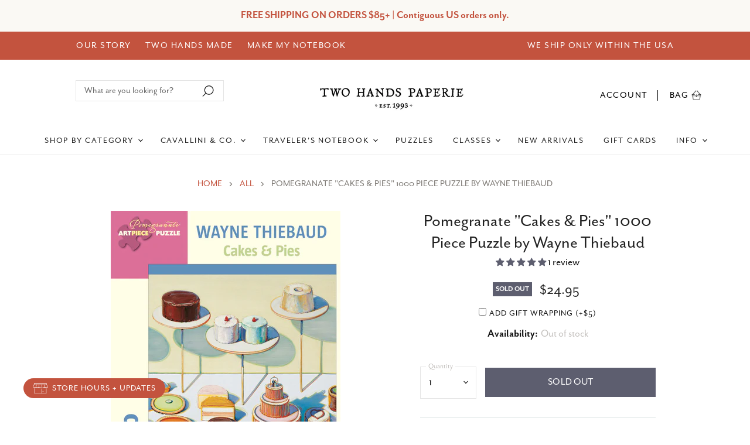

--- FILE ---
content_type: text/html; charset=utf-8
request_url: https://twohandspaperie.com/collections/all/products/pomegranate-cakes-pies-1000-piece-puzzle-by-wayne-thiebaud
body_size: 61661
content:
<!doctype html>
<html class="no-js no-touch" lang="en">
  <head>
  <link rel="stylesheet" href="https://use.typekit.net/whf5epa.css">

  <script>
    window.Store = window.Store || {};
    window.Store.id = 53498314948;
  </script>
    <meta charset="utf-8">
    <meta http-equiv="X-UA-Compatible" content="IE=edge,chrome=1">
    <meta name="viewport" content="width=device-width,initial-scale=1" />

    <!-- Preconnect Domains -->
    <link rel="preconnect" href="https://cdn.shopify.com" crossorigin>
    <link rel="preconnect" href="https://fonts.shopify.com" crossorigin>
    <link rel="preconnect" href="https://monorail-edge.shopifysvc.com">

    
    

    <!-- Preload Assets -->
    <link rel="preload" href="//twohandspaperie.com/cdn/shop/t/57/assets/api.js?v=31212622561394932161768319631" as="script">

    

    <link rel="preload" href="//twohandspaperie.com/cdn/shop/t/57/assets/superstore.js?v=147248931272689673661768319631" as="script"><title>Pomegranate &quot;Cakes &amp; Pies&quot; 1000 Piece Puzzle by Wayne Thiebaud — Two Hands Paperie</title>

    
      <meta name="description" content="Pomegranate has created puzzles from many artists, and their &quot;Cakes &amp;amp; Pies&quot; is one of our favorites at Two Hands Paperie. Thiebaud paints a wide range of subjects including landscapes, cityscapes, and of course still lifes of baked goods! Charley Harper. The original oil on linen painting from 1995 measures 60 by 4">
    

    
  <link rel="shortcut icon" href="//twohandspaperie.com/cdn/shop/files/favicon-1_32x32.png?v=1637111416" type="image/png">


    
      <link rel="canonical" href="https://twohandspaperie.com/products/pomegranate-cakes-pies-1000-piece-puzzle-by-wayne-thiebaud" />
    

    
    















<meta property="og:site_name" content="Two Hands Paperie">
<meta property="og:url" content="https://twohandspaperie.com/products/pomegranate-cakes-pies-1000-piece-puzzle-by-wayne-thiebaud">
<meta property="og:title" content="Pomegranate &quot;Cakes &amp; Pies&quot; 1000 Piece Puzzle by Wayne Thiebaud">
<meta property="og:type" content="website">
<meta property="og:description" content="Pomegranate has created puzzles from many artists, and their &quot;Cakes &amp;amp; Pies&quot; is one of our favorites at Two Hands Paperie. Thiebaud paints a wide range of subjects including landscapes, cityscapes, and of course still lifes of baked goods! Charley Harper. The original oil on linen painting from 1995 measures 60 by 4">




    
    
    

    
    
    <meta
      property="og:image"
      content="https://twohandspaperie.com/cdn/shop/products/AA834__09034.1584405133.1280.1280_1200x1563.jpg?v=1614061553"
    />
    <meta
      property="og:image:secure_url"
      content="https://twohandspaperie.com/cdn/shop/products/AA834__09034.1584405133.1280.1280_1200x1563.jpg?v=1614061553"
    />
    <meta property="og:image:width" content="1200" />
    <meta property="og:image:height" content="1563" />
    
    
    <meta property="og:image:alt" content="Pomegranate "Cakes & Pies" 1000 Piece Puzzle by Wayne Thiebaud." />
  
















<meta name="twitter:title" content="Pomegranate &quot;Cakes &amp; Pies&quot; 1000 Piece Puzzle by Wayne Thiebaud">
<meta name="twitter:description" content="Pomegranate has created puzzles from many artists, and their &quot;Cakes &amp;amp; Pies&quot; is one of our favorites at Two Hands Paperie. Thiebaud paints a wide range of subjects including landscapes, cityscapes, and of course still lifes of baked goods! Charley Harper. The original oil on linen painting from 1995 measures 60 by 4">


    
    
    
      
      
      <meta name="twitter:card" content="summary">
    
    
    <meta
      property="twitter:image"
      content="https://twohandspaperie.com/cdn/shop/products/AA834__09034.1584405133.1280.1280_1200x1200_crop_center.jpg?v=1614061553"
    />
    <meta property="twitter:image:width" content="1200" />
    <meta property="twitter:image:height" content="1200" />
    
    
    <meta property="twitter:image:alt" content="Pomegranate &quot;Cakes &amp; Pies&quot; 1000 Piece Puzzle by Wayne Thiebaud." />
  



    

    <link rel="preload" href="//twohandspaperie.com/cdn/fonts/work_sans/worksans_n4.b7973b3d07d0ace13de1b1bea9c45759cdbe12cf.woff2" as="font" crossorigin="anonymous">

    
      <link rel="preload" as="style" href="//twohandspaperie.com/cdn/shop/t/57/assets/theme.css?v=146064112554582015641768319631">
     <link rel="preload" as="style" href="//twohandspaperie.com/cdn/shop/t/57/assets/momentum.css?v=81976523429206599941768327466">
    

    <script>window.performance && window.performance.mark && window.performance.mark('shopify.content_for_header.start');</script><meta id="shopify-digital-wallet" name="shopify-digital-wallet" content="/53498314948/digital_wallets/dialog">
<meta name="shopify-checkout-api-token" content="6ddbd0b9d44a26a3b356f5338a9a4d43">
<meta id="in-context-paypal-metadata" data-shop-id="53498314948" data-venmo-supported="false" data-environment="production" data-locale="en_US" data-paypal-v4="true" data-currency="USD">
<link rel="alternate" type="application/json+oembed" href="https://twohandspaperie.com/products/pomegranate-cakes-pies-1000-piece-puzzle-by-wayne-thiebaud.oembed">
<script async="async" src="/checkouts/internal/preloads.js?locale=en-US"></script>
<link rel="preconnect" href="https://shop.app" crossorigin="anonymous">
<script async="async" src="https://shop.app/checkouts/internal/preloads.js?locale=en-US&shop_id=53498314948" crossorigin="anonymous"></script>
<script id="apple-pay-shop-capabilities" type="application/json">{"shopId":53498314948,"countryCode":"US","currencyCode":"USD","merchantCapabilities":["supports3DS"],"merchantId":"gid:\/\/shopify\/Shop\/53498314948","merchantName":"Two Hands Paperie","requiredBillingContactFields":["postalAddress","email","phone"],"requiredShippingContactFields":["postalAddress","email","phone"],"shippingType":"shipping","supportedNetworks":["visa","masterCard","amex","discover","elo","jcb"],"total":{"type":"pending","label":"Two Hands Paperie","amount":"1.00"},"shopifyPaymentsEnabled":true,"supportsSubscriptions":true}</script>
<script id="shopify-features" type="application/json">{"accessToken":"6ddbd0b9d44a26a3b356f5338a9a4d43","betas":["rich-media-storefront-analytics"],"domain":"twohandspaperie.com","predictiveSearch":true,"shopId":53498314948,"locale":"en"}</script>
<script>var Shopify = Shopify || {};
Shopify.shop = "two-hands-paperie.myshopify.com";
Shopify.locale = "en";
Shopify.currency = {"active":"USD","rate":"1.0"};
Shopify.country = "US";
Shopify.theme = {"name":"Jan 2026 w\/book signing","id":155498676478,"schema_name":"Superstore","schema_version":"4.3.0","theme_store_id":null,"role":"main"};
Shopify.theme.handle = "null";
Shopify.theme.style = {"id":null,"handle":null};
Shopify.cdnHost = "twohandspaperie.com/cdn";
Shopify.routes = Shopify.routes || {};
Shopify.routes.root = "/";</script>
<script type="module">!function(o){(o.Shopify=o.Shopify||{}).modules=!0}(window);</script>
<script>!function(o){function n(){var o=[];function n(){o.push(Array.prototype.slice.apply(arguments))}return n.q=o,n}var t=o.Shopify=o.Shopify||{};t.loadFeatures=n(),t.autoloadFeatures=n()}(window);</script>
<script>
  window.ShopifyPay = window.ShopifyPay || {};
  window.ShopifyPay.apiHost = "shop.app\/pay";
  window.ShopifyPay.redirectState = null;
</script>
<script id="shop-js-analytics" type="application/json">{"pageType":"product"}</script>
<script defer="defer" async type="module" src="//twohandspaperie.com/cdn/shopifycloud/shop-js/modules/v2/client.init-shop-cart-sync_C5BV16lS.en.esm.js"></script>
<script defer="defer" async type="module" src="//twohandspaperie.com/cdn/shopifycloud/shop-js/modules/v2/chunk.common_CygWptCX.esm.js"></script>
<script type="module">
  await import("//twohandspaperie.com/cdn/shopifycloud/shop-js/modules/v2/client.init-shop-cart-sync_C5BV16lS.en.esm.js");
await import("//twohandspaperie.com/cdn/shopifycloud/shop-js/modules/v2/chunk.common_CygWptCX.esm.js");

  window.Shopify.SignInWithShop?.initShopCartSync?.({"fedCMEnabled":true,"windoidEnabled":true});

</script>
<script>
  window.Shopify = window.Shopify || {};
  if (!window.Shopify.featureAssets) window.Shopify.featureAssets = {};
  window.Shopify.featureAssets['shop-js'] = {"shop-cart-sync":["modules/v2/client.shop-cart-sync_ZFArdW7E.en.esm.js","modules/v2/chunk.common_CygWptCX.esm.js"],"init-fed-cm":["modules/v2/client.init-fed-cm_CmiC4vf6.en.esm.js","modules/v2/chunk.common_CygWptCX.esm.js"],"shop-button":["modules/v2/client.shop-button_tlx5R9nI.en.esm.js","modules/v2/chunk.common_CygWptCX.esm.js"],"shop-cash-offers":["modules/v2/client.shop-cash-offers_DOA2yAJr.en.esm.js","modules/v2/chunk.common_CygWptCX.esm.js","modules/v2/chunk.modal_D71HUcav.esm.js"],"init-windoid":["modules/v2/client.init-windoid_sURxWdc1.en.esm.js","modules/v2/chunk.common_CygWptCX.esm.js"],"shop-toast-manager":["modules/v2/client.shop-toast-manager_ClPi3nE9.en.esm.js","modules/v2/chunk.common_CygWptCX.esm.js"],"init-shop-email-lookup-coordinator":["modules/v2/client.init-shop-email-lookup-coordinator_B8hsDcYM.en.esm.js","modules/v2/chunk.common_CygWptCX.esm.js"],"init-shop-cart-sync":["modules/v2/client.init-shop-cart-sync_C5BV16lS.en.esm.js","modules/v2/chunk.common_CygWptCX.esm.js"],"avatar":["modules/v2/client.avatar_BTnouDA3.en.esm.js"],"pay-button":["modules/v2/client.pay-button_FdsNuTd3.en.esm.js","modules/v2/chunk.common_CygWptCX.esm.js"],"init-customer-accounts":["modules/v2/client.init-customer-accounts_DxDtT_ad.en.esm.js","modules/v2/client.shop-login-button_C5VAVYt1.en.esm.js","modules/v2/chunk.common_CygWptCX.esm.js","modules/v2/chunk.modal_D71HUcav.esm.js"],"init-shop-for-new-customer-accounts":["modules/v2/client.init-shop-for-new-customer-accounts_ChsxoAhi.en.esm.js","modules/v2/client.shop-login-button_C5VAVYt1.en.esm.js","modules/v2/chunk.common_CygWptCX.esm.js","modules/v2/chunk.modal_D71HUcav.esm.js"],"shop-login-button":["modules/v2/client.shop-login-button_C5VAVYt1.en.esm.js","modules/v2/chunk.common_CygWptCX.esm.js","modules/v2/chunk.modal_D71HUcav.esm.js"],"init-customer-accounts-sign-up":["modules/v2/client.init-customer-accounts-sign-up_CPSyQ0Tj.en.esm.js","modules/v2/client.shop-login-button_C5VAVYt1.en.esm.js","modules/v2/chunk.common_CygWptCX.esm.js","modules/v2/chunk.modal_D71HUcav.esm.js"],"shop-follow-button":["modules/v2/client.shop-follow-button_Cva4Ekp9.en.esm.js","modules/v2/chunk.common_CygWptCX.esm.js","modules/v2/chunk.modal_D71HUcav.esm.js"],"checkout-modal":["modules/v2/client.checkout-modal_BPM8l0SH.en.esm.js","modules/v2/chunk.common_CygWptCX.esm.js","modules/v2/chunk.modal_D71HUcav.esm.js"],"lead-capture":["modules/v2/client.lead-capture_Bi8yE_yS.en.esm.js","modules/v2/chunk.common_CygWptCX.esm.js","modules/v2/chunk.modal_D71HUcav.esm.js"],"shop-login":["modules/v2/client.shop-login_D6lNrXab.en.esm.js","modules/v2/chunk.common_CygWptCX.esm.js","modules/v2/chunk.modal_D71HUcav.esm.js"],"payment-terms":["modules/v2/client.payment-terms_CZxnsJam.en.esm.js","modules/v2/chunk.common_CygWptCX.esm.js","modules/v2/chunk.modal_D71HUcav.esm.js"]};
</script>
<script>(function() {
  var isLoaded = false;
  function asyncLoad() {
    if (isLoaded) return;
    isLoaded = true;
    var urls = ["\/\/d1liekpayvooaz.cloudfront.net\/apps\/customizery\/customizery.js?shop=two-hands-paperie.myshopify.com","https:\/\/tabs.stationmade.com\/registered-scripts\/tabs-by-station.js?shop=two-hands-paperie.myshopify.com","https:\/\/storage.nfcube.com\/instafeed-13fc1358bf34671701365801796ca9b0.js?shop=two-hands-paperie.myshopify.com"];
    for (var i = 0; i < urls.length; i++) {
      var s = document.createElement('script');
      s.type = 'text/javascript';
      s.async = true;
      s.src = urls[i];
      var x = document.getElementsByTagName('script')[0];
      x.parentNode.insertBefore(s, x);
    }
  };
  if(window.attachEvent) {
    window.attachEvent('onload', asyncLoad);
  } else {
    window.addEventListener('load', asyncLoad, false);
  }
})();</script>
<script id="__st">var __st={"a":53498314948,"offset":-25200,"reqid":"9f28be92-9ec8-42cd-90e5-5bd02d854158-1768664997","pageurl":"twohandspaperie.com\/collections\/all\/products\/pomegranate-cakes-pies-1000-piece-puzzle-by-wayne-thiebaud","u":"c045fd2763fd","p":"product","rtyp":"product","rid":6213719261380};</script>
<script>window.ShopifyPaypalV4VisibilityTracking = true;</script>
<script id="captcha-bootstrap">!function(){'use strict';const t='contact',e='account',n='new_comment',o=[[t,t],['blogs',n],['comments',n],[t,'customer']],c=[[e,'customer_login'],[e,'guest_login'],[e,'recover_customer_password'],[e,'create_customer']],r=t=>t.map((([t,e])=>`form[action*='/${t}']:not([data-nocaptcha='true']) input[name='form_type'][value='${e}']`)).join(','),a=t=>()=>t?[...document.querySelectorAll(t)].map((t=>t.form)):[];function s(){const t=[...o],e=r(t);return a(e)}const i='password',u='form_key',d=['recaptcha-v3-token','g-recaptcha-response','h-captcha-response',i],f=()=>{try{return window.sessionStorage}catch{return}},m='__shopify_v',_=t=>t.elements[u];function p(t,e,n=!1){try{const o=window.sessionStorage,c=JSON.parse(o.getItem(e)),{data:r}=function(t){const{data:e,action:n}=t;return t[m]||n?{data:e,action:n}:{data:t,action:n}}(c);for(const[e,n]of Object.entries(r))t.elements[e]&&(t.elements[e].value=n);n&&o.removeItem(e)}catch(o){console.error('form repopulation failed',{error:o})}}const l='form_type',E='cptcha';function T(t){t.dataset[E]=!0}const w=window,h=w.document,L='Shopify',v='ce_forms',y='captcha';let A=!1;((t,e)=>{const n=(g='f06e6c50-85a8-45c8-87d0-21a2b65856fe',I='https://cdn.shopify.com/shopifycloud/storefront-forms-hcaptcha/ce_storefront_forms_captcha_hcaptcha.v1.5.2.iife.js',D={infoText:'Protected by hCaptcha',privacyText:'Privacy',termsText:'Terms'},(t,e,n)=>{const o=w[L][v],c=o.bindForm;if(c)return c(t,g,e,D).then(n);var r;o.q.push([[t,g,e,D],n]),r=I,A||(h.body.append(Object.assign(h.createElement('script'),{id:'captcha-provider',async:!0,src:r})),A=!0)});var g,I,D;w[L]=w[L]||{},w[L][v]=w[L][v]||{},w[L][v].q=[],w[L][y]=w[L][y]||{},w[L][y].protect=function(t,e){n(t,void 0,e),T(t)},Object.freeze(w[L][y]),function(t,e,n,w,h,L){const[v,y,A,g]=function(t,e,n){const i=e?o:[],u=t?c:[],d=[...i,...u],f=r(d),m=r(i),_=r(d.filter((([t,e])=>n.includes(e))));return[a(f),a(m),a(_),s()]}(w,h,L),I=t=>{const e=t.target;return e instanceof HTMLFormElement?e:e&&e.form},D=t=>v().includes(t);t.addEventListener('submit',(t=>{const e=I(t);if(!e)return;const n=D(e)&&!e.dataset.hcaptchaBound&&!e.dataset.recaptchaBound,o=_(e),c=g().includes(e)&&(!o||!o.value);(n||c)&&t.preventDefault(),c&&!n&&(function(t){try{if(!f())return;!function(t){const e=f();if(!e)return;const n=_(t);if(!n)return;const o=n.value;o&&e.removeItem(o)}(t);const e=Array.from(Array(32),(()=>Math.random().toString(36)[2])).join('');!function(t,e){_(t)||t.append(Object.assign(document.createElement('input'),{type:'hidden',name:u})),t.elements[u].value=e}(t,e),function(t,e){const n=f();if(!n)return;const o=[...t.querySelectorAll(`input[type='${i}']`)].map((({name:t})=>t)),c=[...d,...o],r={};for(const[a,s]of new FormData(t).entries())c.includes(a)||(r[a]=s);n.setItem(e,JSON.stringify({[m]:1,action:t.action,data:r}))}(t,e)}catch(e){console.error('failed to persist form',e)}}(e),e.submit())}));const S=(t,e)=>{t&&!t.dataset[E]&&(n(t,e.some((e=>e===t))),T(t))};for(const o of['focusin','change'])t.addEventListener(o,(t=>{const e=I(t);D(e)&&S(e,y())}));const B=e.get('form_key'),M=e.get(l),P=B&&M;t.addEventListener('DOMContentLoaded',(()=>{const t=y();if(P)for(const e of t)e.elements[l].value===M&&p(e,B);[...new Set([...A(),...v().filter((t=>'true'===t.dataset.shopifyCaptcha))])].forEach((e=>S(e,t)))}))}(h,new URLSearchParams(w.location.search),n,t,e,['guest_login'])})(!0,!0)}();</script>
<script integrity="sha256-4kQ18oKyAcykRKYeNunJcIwy7WH5gtpwJnB7kiuLZ1E=" data-source-attribution="shopify.loadfeatures" defer="defer" src="//twohandspaperie.com/cdn/shopifycloud/storefront/assets/storefront/load_feature-a0a9edcb.js" crossorigin="anonymous"></script>
<script crossorigin="anonymous" defer="defer" src="//twohandspaperie.com/cdn/shopifycloud/storefront/assets/shopify_pay/storefront-65b4c6d7.js?v=20250812"></script>
<script data-source-attribution="shopify.dynamic_checkout.dynamic.init">var Shopify=Shopify||{};Shopify.PaymentButton=Shopify.PaymentButton||{isStorefrontPortableWallets:!0,init:function(){window.Shopify.PaymentButton.init=function(){};var t=document.createElement("script");t.src="https://twohandspaperie.com/cdn/shopifycloud/portable-wallets/latest/portable-wallets.en.js",t.type="module",document.head.appendChild(t)}};
</script>
<script data-source-attribution="shopify.dynamic_checkout.buyer_consent">
  function portableWalletsHideBuyerConsent(e){var t=document.getElementById("shopify-buyer-consent"),n=document.getElementById("shopify-subscription-policy-button");t&&n&&(t.classList.add("hidden"),t.setAttribute("aria-hidden","true"),n.removeEventListener("click",e))}function portableWalletsShowBuyerConsent(e){var t=document.getElementById("shopify-buyer-consent"),n=document.getElementById("shopify-subscription-policy-button");t&&n&&(t.classList.remove("hidden"),t.removeAttribute("aria-hidden"),n.addEventListener("click",e))}window.Shopify?.PaymentButton&&(window.Shopify.PaymentButton.hideBuyerConsent=portableWalletsHideBuyerConsent,window.Shopify.PaymentButton.showBuyerConsent=portableWalletsShowBuyerConsent);
</script>
<script data-source-attribution="shopify.dynamic_checkout.cart.bootstrap">document.addEventListener("DOMContentLoaded",(function(){function t(){return document.querySelector("shopify-accelerated-checkout-cart, shopify-accelerated-checkout")}if(t())Shopify.PaymentButton.init();else{new MutationObserver((function(e,n){t()&&(Shopify.PaymentButton.init(),n.disconnect())})).observe(document.body,{childList:!0,subtree:!0})}}));
</script>
<link id="shopify-accelerated-checkout-styles" rel="stylesheet" media="screen" href="https://twohandspaperie.com/cdn/shopifycloud/portable-wallets/latest/accelerated-checkout-backwards-compat.css" crossorigin="anonymous">
<style id="shopify-accelerated-checkout-cart">
        #shopify-buyer-consent {
  margin-top: 1em;
  display: inline-block;
  width: 100%;
}

#shopify-buyer-consent.hidden {
  display: none;
}

#shopify-subscription-policy-button {
  background: none;
  border: none;
  padding: 0;
  text-decoration: underline;
  font-size: inherit;
  cursor: pointer;
}

#shopify-subscription-policy-button::before {
  box-shadow: none;
}

      </style>

<script>window.performance && window.performance.mark && window.performance.mark('shopify.content_for_header.end');</script>

    <script>
      document.documentElement.className=document.documentElement.className.replace(/\bno-js\b/,'js');
      if(window.Shopify&&window.Shopify.designMode)document.documentElement.className+=' in-theme-editor';
      if(('ontouchstart' in window)||window.DocumentTouch&&document instanceof DocumentTouch)document.documentElement.className=document.documentElement.className.replace(/\bno-touch\b/,'has-touch');
    </script>

    <script src="//twohandspaperie.com/cdn/shop/t/57/assets/api.js?v=31212622561394932161768319631" defer></script>

    
      <link href="//twohandspaperie.com/cdn/shop/t/57/assets/theme.css?v=146064112554582015641768319631" rel="stylesheet" type="text/css" media="all" />
  <link href="//twohandspaperie.com/cdn/shop/t/57/assets/momentum.css?v=81976523429206599941768327466" rel="stylesheet" type="text/css" media="all" />
    

    

    
    <script>
      window.Theme = window.Theme || {};
      window.Theme.version = '4.3.0';
      window.Theme.name = 'Superstore';
      window.Theme.routes = {
        "root_url": "/",
        "account_url": "/account",
        "account_login_url": "/account/login",
        "account_logout_url": "/account/logout",
        "account_register_url": "/account/register",
        "account_addresses_url": "/account/addresses",
        "collections_url": "/collections",
        "all_products_collection_url": "/collections/all",
        "search_url": "/search",
        "cart_url": "/cart",
        "cart_add_url": "/cart/add",
        "cart_change_url": "/cart/change",
        "cart_clear_url": "/cart/clear",
        "product_recommendations_url": "/recommendations/products",
      };
    </script>
    

  <div id="shopify-section-filter-menu-settings" class="shopify-section"><style type="text/css">
/*  Filter Menu Color and Image Section CSS */</style>
<link href="//twohandspaperie.com/cdn/shop/t/57/assets/filter-menu.scss.css?v=138399191433280015971768327466" rel="stylesheet" type="text/css" media="all" />
<script src="//twohandspaperie.com/cdn/shop/t/57/assets/filter-menu.js?v=79298749081961657871768319631" type="text/javascript"></script>





</div>

<!-- BEGIN app block: shopify://apps/minmaxify-order-limits/blocks/app-embed-block/3acfba32-89f3-4377-ae20-cbb9abc48475 --><script type="text/javascript" src="https://limits.minmaxify.com/two-hands-paperie.myshopify.com?v=94a&r=20221213234212"></script>

<!-- END app block --><!-- BEGIN app block: shopify://apps/judge-me-reviews/blocks/judgeme_core/61ccd3b1-a9f2-4160-9fe9-4fec8413e5d8 --><!-- Start of Judge.me Core -->






<link rel="dns-prefetch" href="https://cdnwidget.judge.me">
<link rel="dns-prefetch" href="https://cdn.judge.me">
<link rel="dns-prefetch" href="https://cdn1.judge.me">
<link rel="dns-prefetch" href="https://api.judge.me">

<script data-cfasync='false' class='jdgm-settings-script'>window.jdgmSettings={"pagination":5,"disable_web_reviews":false,"badge_no_review_text":"No reviews","badge_n_reviews_text":"{{ n }} review/reviews","badge_star_color":"#5d5e6f","hide_badge_preview_if_no_reviews":true,"badge_hide_text":false,"enforce_center_preview_badge":false,"widget_title":"Customer Reviews","widget_open_form_text":"Write a review","widget_close_form_text":"Cancel review","widget_refresh_page_text":"Refresh page","widget_summary_text":"Based on {{ number_of_reviews }} review/reviews","widget_no_review_text":"Be the first to write a review","widget_name_field_text":"Display name","widget_verified_name_field_text":"Verified Name (public)","widget_name_placeholder_text":"Display name","widget_required_field_error_text":"This field is required.","widget_email_field_text":"Email address","widget_verified_email_field_text":"Verified Email (private, can not be edited)","widget_email_placeholder_text":"Your email address","widget_email_field_error_text":"Please enter a valid email address.","widget_rating_field_text":"Rating","widget_review_title_field_text":"Review Title","widget_review_title_placeholder_text":"Give your review a title","widget_review_body_field_text":"Review content","widget_review_body_placeholder_text":"Start writing here...","widget_pictures_field_text":"Picture/Video (optional)","widget_submit_review_text":"Submit Review","widget_submit_verified_review_text":"Submit Verified Review","widget_submit_success_msg_with_auto_publish":"Thank you! Please refresh the page in a few moments to see your review. You can remove or edit your review by logging into \u003ca href='https://judge.me/login' target='_blank' rel='nofollow noopener'\u003eJudge.me\u003c/a\u003e","widget_submit_success_msg_no_auto_publish":"Thank you! Your review will be published as soon as it is approved by the shop admin. You can remove or edit your review by logging into \u003ca href='https://judge.me/login' target='_blank' rel='nofollow noopener'\u003eJudge.me\u003c/a\u003e","widget_show_default_reviews_out_of_total_text":"Showing {{ n_reviews_shown }} out of {{ n_reviews }} reviews.","widget_show_all_link_text":"Show all","widget_show_less_link_text":"Show less","widget_author_said_text":"{{ reviewer_name }} said:","widget_days_text":"{{ n }} days ago","widget_weeks_text":"{{ n }} week/weeks ago","widget_months_text":"{{ n }} month/months ago","widget_years_text":"{{ n }} year/years ago","widget_yesterday_text":"Yesterday","widget_today_text":"Today","widget_replied_text":"\u003e\u003e {{ shop_name }} replied:","widget_read_more_text":"Read more","widget_reviewer_name_as_initial":"","widget_rating_filter_color":"#fbcd0a","widget_rating_filter_see_all_text":"See all reviews","widget_sorting_most_recent_text":"Most Recent","widget_sorting_highest_rating_text":"Highest Rating","widget_sorting_lowest_rating_text":"Lowest Rating","widget_sorting_with_pictures_text":"Only Pictures","widget_sorting_most_helpful_text":"Most Helpful","widget_open_question_form_text":"Ask a question","widget_reviews_subtab_text":"Reviews","widget_questions_subtab_text":"Questions","widget_question_label_text":"Question","widget_answer_label_text":"Answer","widget_question_placeholder_text":"Write your question here","widget_submit_question_text":"Submit Question","widget_question_submit_success_text":"Thank you for your question! We will notify you once it gets answered.","widget_star_color":"#5d5e6f","verified_badge_text":"Verified","verified_badge_bg_color":"","verified_badge_text_color":"","verified_badge_placement":"left-of-reviewer-name","widget_review_max_height":"","widget_hide_border":false,"widget_social_share":false,"widget_thumb":false,"widget_review_location_show":false,"widget_location_format":"","all_reviews_include_out_of_store_products":true,"all_reviews_out_of_store_text":"(out of store)","all_reviews_pagination":100,"all_reviews_product_name_prefix_text":"about","enable_review_pictures":true,"enable_question_anwser":false,"widget_theme":"default","review_date_format":"mm/dd/yyyy","default_sort_method":"most-recent","widget_product_reviews_subtab_text":"Product Reviews","widget_shop_reviews_subtab_text":"Shop Reviews","widget_other_products_reviews_text":"Reviews for other products","widget_store_reviews_subtab_text":"Store reviews","widget_no_store_reviews_text":"This store hasn't received any reviews yet","widget_web_restriction_product_reviews_text":"This product hasn't received any reviews yet","widget_no_items_text":"No items found","widget_show_more_text":"Show more","widget_write_a_store_review_text":"Write a Store Review","widget_other_languages_heading":"Reviews in Other Languages","widget_translate_review_text":"Translate review to {{ language }}","widget_translating_review_text":"Translating...","widget_show_original_translation_text":"Show original ({{ language }})","widget_translate_review_failed_text":"Review couldn't be translated.","widget_translate_review_retry_text":"Retry","widget_translate_review_try_again_later_text":"Try again later","show_product_url_for_grouped_product":false,"widget_sorting_pictures_first_text":"Pictures First","show_pictures_on_all_rev_page_mobile":false,"show_pictures_on_all_rev_page_desktop":false,"floating_tab_hide_mobile_install_preference":false,"floating_tab_button_name":"★ Reviews","floating_tab_title":"Let customers speak for us","floating_tab_button_color":"","floating_tab_button_background_color":"","floating_tab_url":"","floating_tab_url_enabled":false,"floating_tab_tab_style":"text","all_reviews_text_badge_text":"Customers rate us {{ shop.metafields.judgeme.all_reviews_rating | round: 1 }}/5 based on {{ shop.metafields.judgeme.all_reviews_count }} reviews.","all_reviews_text_badge_text_branded_style":"{{ shop.metafields.judgeme.all_reviews_rating | round: 1 }} out of 5 stars based on {{ shop.metafields.judgeme.all_reviews_count }} reviews","is_all_reviews_text_badge_a_link":false,"show_stars_for_all_reviews_text_badge":false,"all_reviews_text_badge_url":"","all_reviews_text_style":"text","all_reviews_text_color_style":"judgeme_brand_color","all_reviews_text_color":"#108474","all_reviews_text_show_jm_brand":true,"featured_carousel_show_header":true,"featured_carousel_title":"Let customers speak for us","testimonials_carousel_title":"Customers are saying","videos_carousel_title":"Real customer stories","cards_carousel_title":"Customers are saying","featured_carousel_count_text":"from {{ n }} reviews","featured_carousel_add_link_to_all_reviews_page":false,"featured_carousel_url":"","featured_carousel_show_images":true,"featured_carousel_autoslide_interval":5,"featured_carousel_arrows_on_the_sides":false,"featured_carousel_height":250,"featured_carousel_width":80,"featured_carousel_image_size":0,"featured_carousel_image_height":250,"featured_carousel_arrow_color":"#eeeeee","verified_count_badge_style":"vintage","verified_count_badge_orientation":"horizontal","verified_count_badge_color_style":"judgeme_brand_color","verified_count_badge_color":"#108474","is_verified_count_badge_a_link":false,"verified_count_badge_url":"","verified_count_badge_show_jm_brand":true,"widget_rating_preset_default":5,"widget_first_sub_tab":"product-reviews","widget_show_histogram":true,"widget_histogram_use_custom_color":false,"widget_pagination_use_custom_color":false,"widget_star_use_custom_color":true,"widget_verified_badge_use_custom_color":false,"widget_write_review_use_custom_color":false,"picture_reminder_submit_button":"Upload Pictures","enable_review_videos":false,"mute_video_by_default":false,"widget_sorting_videos_first_text":"Videos First","widget_review_pending_text":"Pending","featured_carousel_items_for_large_screen":3,"social_share_options_order":"Facebook,Twitter","remove_microdata_snippet":true,"disable_json_ld":false,"enable_json_ld_products":false,"preview_badge_show_question_text":false,"preview_badge_no_question_text":"No questions","preview_badge_n_question_text":"{{ number_of_questions }} question/questions","qa_badge_show_icon":false,"qa_badge_position":"same-row","remove_judgeme_branding":false,"widget_add_search_bar":false,"widget_search_bar_placeholder":"Search","widget_sorting_verified_only_text":"Verified only","featured_carousel_theme":"default","featured_carousel_show_rating":true,"featured_carousel_show_title":true,"featured_carousel_show_body":true,"featured_carousel_show_date":false,"featured_carousel_show_reviewer":true,"featured_carousel_show_product":false,"featured_carousel_header_background_color":"#108474","featured_carousel_header_text_color":"#ffffff","featured_carousel_name_product_separator":"reviewed","featured_carousel_full_star_background":"#108474","featured_carousel_empty_star_background":"#dadada","featured_carousel_vertical_theme_background":"#f9fafb","featured_carousel_verified_badge_enable":false,"featured_carousel_verified_badge_color":"#108474","featured_carousel_border_style":"round","featured_carousel_review_line_length_limit":3,"featured_carousel_more_reviews_button_text":"Read more reviews","featured_carousel_view_product_button_text":"View product","all_reviews_page_load_reviews_on":"scroll","all_reviews_page_load_more_text":"Load More Reviews","disable_fb_tab_reviews":false,"enable_ajax_cdn_cache":false,"widget_public_name_text":"displayed publicly like","default_reviewer_name":"John Smith","default_reviewer_name_has_non_latin":true,"widget_reviewer_anonymous":"Anonymous","medals_widget_title":"Judge.me Review Medals","medals_widget_background_color":"#f9fafb","medals_widget_position":"footer_all_pages","medals_widget_border_color":"#f9fafb","medals_widget_verified_text_position":"left","medals_widget_use_monochromatic_version":false,"medals_widget_elements_color":"#108474","show_reviewer_avatar":true,"widget_invalid_yt_video_url_error_text":"Not a YouTube video URL","widget_max_length_field_error_text":"Please enter no more than {0} characters.","widget_show_country_flag":false,"widget_show_collected_via_shop_app":true,"widget_verified_by_shop_badge_style":"light","widget_verified_by_shop_text":"Verified by Shop","widget_show_photo_gallery":false,"widget_load_with_code_splitting":true,"widget_ugc_install_preference":false,"widget_ugc_title":"Made by us, Shared by you","widget_ugc_subtitle":"Tag us to see your picture featured in our page","widget_ugc_arrows_color":"#ffffff","widget_ugc_primary_button_text":"Buy Now","widget_ugc_primary_button_background_color":"#108474","widget_ugc_primary_button_text_color":"#ffffff","widget_ugc_primary_button_border_width":"0","widget_ugc_primary_button_border_style":"none","widget_ugc_primary_button_border_color":"#108474","widget_ugc_primary_button_border_radius":"25","widget_ugc_secondary_button_text":"Load More","widget_ugc_secondary_button_background_color":"#ffffff","widget_ugc_secondary_button_text_color":"#108474","widget_ugc_secondary_button_border_width":"2","widget_ugc_secondary_button_border_style":"solid","widget_ugc_secondary_button_border_color":"#108474","widget_ugc_secondary_button_border_radius":"25","widget_ugc_reviews_button_text":"View Reviews","widget_ugc_reviews_button_background_color":"#ffffff","widget_ugc_reviews_button_text_color":"#108474","widget_ugc_reviews_button_border_width":"2","widget_ugc_reviews_button_border_style":"solid","widget_ugc_reviews_button_border_color":"#108474","widget_ugc_reviews_button_border_radius":"25","widget_ugc_reviews_button_link_to":"judgeme-reviews-page","widget_ugc_show_post_date":true,"widget_ugc_max_width":"800","widget_rating_metafield_value_type":true,"widget_primary_color":"#108474","widget_enable_secondary_color":false,"widget_secondary_color":"#edf5f5","widget_summary_average_rating_text":"{{ average_rating }} out of 5","widget_media_grid_title":"Customer photos \u0026 videos","widget_media_grid_see_more_text":"See more","widget_round_style":false,"widget_show_product_medals":true,"widget_verified_by_judgeme_text":"Verified by Judge.me","widget_show_store_medals":true,"widget_verified_by_judgeme_text_in_store_medals":"Verified by Judge.me","widget_media_field_exceed_quantity_message":"Sorry, we can only accept {{ max_media }} for one review.","widget_media_field_exceed_limit_message":"{{ file_name }} is too large, please select a {{ media_type }} less than {{ size_limit }}MB.","widget_review_submitted_text":"Review Submitted!","widget_question_submitted_text":"Question Submitted!","widget_close_form_text_question":"Cancel","widget_write_your_answer_here_text":"Write your answer here","widget_enabled_branded_link":true,"widget_show_collected_by_judgeme":false,"widget_reviewer_name_color":"","widget_write_review_text_color":"","widget_write_review_bg_color":"","widget_collected_by_judgeme_text":"collected by Judge.me","widget_pagination_type":"standard","widget_load_more_text":"Load More","widget_load_more_color":"#108474","widget_full_review_text":"Full Review","widget_read_more_reviews_text":"Read More Reviews","widget_read_questions_text":"Read Questions","widget_questions_and_answers_text":"Questions \u0026 Answers","widget_verified_by_text":"Verified by","widget_verified_text":"Verified","widget_number_of_reviews_text":"{{ number_of_reviews }} reviews","widget_back_button_text":"Back","widget_next_button_text":"Next","widget_custom_forms_filter_button":"Filters","custom_forms_style":"vertical","widget_show_review_information":false,"how_reviews_are_collected":"How reviews are collected?","widget_show_review_keywords":false,"widget_gdpr_statement":"How we use your data: We'll only contact you about the review you left, and only if necessary. By submitting your review, you agree to Judge.me's \u003ca href='https://judge.me/terms' target='_blank' rel='nofollow noopener'\u003eterms\u003c/a\u003e, \u003ca href='https://judge.me/privacy' target='_blank' rel='nofollow noopener'\u003eprivacy\u003c/a\u003e and \u003ca href='https://judge.me/content-policy' target='_blank' rel='nofollow noopener'\u003econtent\u003c/a\u003e policies.","widget_multilingual_sorting_enabled":false,"widget_translate_review_content_enabled":false,"widget_translate_review_content_method":"manual","popup_widget_review_selection":"automatically_with_pictures","popup_widget_round_border_style":true,"popup_widget_show_title":true,"popup_widget_show_body":true,"popup_widget_show_reviewer":false,"popup_widget_show_product":true,"popup_widget_show_pictures":true,"popup_widget_use_review_picture":true,"popup_widget_show_on_home_page":true,"popup_widget_show_on_product_page":true,"popup_widget_show_on_collection_page":true,"popup_widget_show_on_cart_page":true,"popup_widget_position":"bottom_left","popup_widget_first_review_delay":5,"popup_widget_duration":5,"popup_widget_interval":5,"popup_widget_review_count":5,"popup_widget_hide_on_mobile":true,"review_snippet_widget_round_border_style":true,"review_snippet_widget_card_color":"#FFFFFF","review_snippet_widget_slider_arrows_background_color":"#FFFFFF","review_snippet_widget_slider_arrows_color":"#000000","review_snippet_widget_star_color":"#108474","show_product_variant":false,"all_reviews_product_variant_label_text":"Variant: ","widget_show_verified_branding":false,"widget_ai_summary_title":"Customers say","widget_ai_summary_disclaimer":"AI-powered review summary based on recent customer reviews","widget_show_ai_summary":false,"widget_show_ai_summary_bg":false,"widget_show_review_title_input":true,"redirect_reviewers_invited_via_email":"review_widget","request_store_review_after_product_review":false,"request_review_other_products_in_order":false,"review_form_color_scheme":"default","review_form_corner_style":"square","review_form_star_color":{},"review_form_text_color":"#333333","review_form_background_color":"#ffffff","review_form_field_background_color":"#fafafa","review_form_button_color":{},"review_form_button_text_color":"#ffffff","review_form_modal_overlay_color":"#000000","review_content_screen_title_text":"How would you rate this product?","review_content_introduction_text":"We would love it if you would share a bit about your experience.","store_review_form_title_text":"How would you rate this store?","store_review_form_introduction_text":"We would love it if you would share a bit about your experience.","show_review_guidance_text":true,"one_star_review_guidance_text":"Poor","five_star_review_guidance_text":"Great","customer_information_screen_title_text":"About you","customer_information_introduction_text":"Please tell us more about you.","custom_questions_screen_title_text":"Your experience in more detail","custom_questions_introduction_text":"Here are a few questions to help us understand more about your experience.","review_submitted_screen_title_text":"Thanks for your review!","review_submitted_screen_thank_you_text":"We are processing it and it will appear on the store soon.","review_submitted_screen_email_verification_text":"Please confirm your email by clicking the link we just sent you. This helps us keep reviews authentic.","review_submitted_request_store_review_text":"Would you like to share your experience of shopping with us?","review_submitted_review_other_products_text":"Would you like to review these products?","store_review_screen_title_text":"Would you like to share your experience of shopping with us?","store_review_introduction_text":"We value your feedback and use it to improve. Please share any thoughts or suggestions you have.","reviewer_media_screen_title_picture_text":"Share a picture","reviewer_media_introduction_picture_text":"Upload a photo to support your review.","reviewer_media_screen_title_video_text":"Share a video","reviewer_media_introduction_video_text":"Upload a video to support your review.","reviewer_media_screen_title_picture_or_video_text":"Share a picture or video","reviewer_media_introduction_picture_or_video_text":"Upload a photo or video to support your review.","reviewer_media_youtube_url_text":"Paste your Youtube URL here","advanced_settings_next_step_button_text":"Next","advanced_settings_close_review_button_text":"Close","modal_write_review_flow":false,"write_review_flow_required_text":"Required","write_review_flow_privacy_message_text":"We respect your privacy.","write_review_flow_anonymous_text":"Post review as anonymous","write_review_flow_visibility_text":"This won't be visible to other customers.","write_review_flow_multiple_selection_help_text":"Select as many as you like","write_review_flow_single_selection_help_text":"Select one option","write_review_flow_required_field_error_text":"This field is required","write_review_flow_invalid_email_error_text":"Please enter a valid email address","write_review_flow_max_length_error_text":"Max. {{ max_length }} characters.","write_review_flow_media_upload_text":"\u003cb\u003eClick to upload\u003c/b\u003e or drag and drop","write_review_flow_gdpr_statement":"We'll only contact you about your review if necessary. By submitting your review, you agree to our \u003ca href='https://judge.me/terms' target='_blank' rel='nofollow noopener'\u003eterms and conditions\u003c/a\u003e and \u003ca href='https://judge.me/privacy' target='_blank' rel='nofollow noopener'\u003eprivacy policy\u003c/a\u003e.","rating_only_reviews_enabled":false,"show_negative_reviews_help_screen":false,"new_review_flow_help_screen_rating_threshold":3,"negative_review_resolution_screen_title_text":"Tell us more","negative_review_resolution_text":"Your experience matters to us. If there were issues with your purchase, we're here to help. Feel free to reach out to us, we'd love the opportunity to make things right.","negative_review_resolution_button_text":"Contact us","negative_review_resolution_proceed_with_review_text":"Leave a review","negative_review_resolution_subject":"Issue with purchase from {{ shop_name }}.{{ order_name }}","preview_badge_collection_page_install_status":false,"widget_review_custom_css":"","preview_badge_custom_css":"","preview_badge_stars_count":"5-stars","featured_carousel_custom_css":"","floating_tab_custom_css":"","all_reviews_widget_custom_css":"","medals_widget_custom_css":"","verified_badge_custom_css":"","all_reviews_text_custom_css":"","transparency_badges_collected_via_store_invite":false,"transparency_badges_from_another_provider":false,"transparency_badges_collected_from_store_visitor":false,"transparency_badges_collected_by_verified_review_provider":false,"transparency_badges_earned_reward":false,"transparency_badges_collected_via_store_invite_text":"Review collected via store invitation","transparency_badges_from_another_provider_text":"Review collected from another provider","transparency_badges_collected_from_store_visitor_text":"Review collected from a store visitor","transparency_badges_written_in_google_text":"Review written in Google","transparency_badges_written_in_etsy_text":"Review written in Etsy","transparency_badges_written_in_shop_app_text":"Review written in Shop App","transparency_badges_earned_reward_text":"Review earned a reward for future purchase","product_review_widget_per_page":10,"widget_store_review_label_text":"Review about the store","checkout_comment_extension_title_on_product_page":"Customer Comments","checkout_comment_extension_num_latest_comment_show":5,"checkout_comment_extension_format":"name_and_timestamp","checkout_comment_customer_name":"last_initial","checkout_comment_comment_notification":true,"preview_badge_collection_page_install_preference":false,"preview_badge_home_page_install_preference":false,"preview_badge_product_page_install_preference":false,"review_widget_install_preference":"","review_carousel_install_preference":false,"floating_reviews_tab_install_preference":"none","verified_reviews_count_badge_install_preference":false,"all_reviews_text_install_preference":false,"review_widget_best_location":false,"judgeme_medals_install_preference":false,"review_widget_revamp_enabled":false,"review_widget_qna_enabled":false,"review_widget_header_theme":"minimal","review_widget_widget_title_enabled":true,"review_widget_header_text_size":"medium","review_widget_header_text_weight":"regular","review_widget_average_rating_style":"compact","review_widget_bar_chart_enabled":true,"review_widget_bar_chart_type":"numbers","review_widget_bar_chart_style":"standard","review_widget_expanded_media_gallery_enabled":false,"review_widget_reviews_section_theme":"standard","review_widget_image_style":"thumbnails","review_widget_review_image_ratio":"square","review_widget_stars_size":"medium","review_widget_verified_badge":"standard_text","review_widget_review_title_text_size":"medium","review_widget_review_text_size":"medium","review_widget_review_text_length":"medium","review_widget_number_of_columns_desktop":3,"review_widget_carousel_transition_speed":5,"review_widget_custom_questions_answers_display":"always","review_widget_button_text_color":"#FFFFFF","review_widget_text_color":"#000000","review_widget_lighter_text_color":"#7B7B7B","review_widget_corner_styling":"soft","review_widget_review_word_singular":"review","review_widget_review_word_plural":"reviews","review_widget_voting_label":"Helpful?","review_widget_shop_reply_label":"Reply from {{ shop_name }}:","review_widget_filters_title":"Filters","qna_widget_question_word_singular":"Question","qna_widget_question_word_plural":"Questions","qna_widget_answer_reply_label":"Answer from {{ answerer_name }}:","qna_content_screen_title_text":"Ask a question about this product","qna_widget_question_required_field_error_text":"Please enter your question.","qna_widget_flow_gdpr_statement":"We'll only contact you about your question if necessary. By submitting your question, you agree to our \u003ca href='https://judge.me/terms' target='_blank' rel='nofollow noopener'\u003eterms and conditions\u003c/a\u003e and \u003ca href='https://judge.me/privacy' target='_blank' rel='nofollow noopener'\u003eprivacy policy\u003c/a\u003e.","qna_widget_question_submitted_text":"Thanks for your question!","qna_widget_close_form_text_question":"Close","qna_widget_question_submit_success_text":"We’ll notify you by email when your question is answered.","all_reviews_widget_v2025_enabled":false,"all_reviews_widget_v2025_header_theme":"default","all_reviews_widget_v2025_widget_title_enabled":true,"all_reviews_widget_v2025_header_text_size":"medium","all_reviews_widget_v2025_header_text_weight":"regular","all_reviews_widget_v2025_average_rating_style":"compact","all_reviews_widget_v2025_bar_chart_enabled":true,"all_reviews_widget_v2025_bar_chart_type":"numbers","all_reviews_widget_v2025_bar_chart_style":"standard","all_reviews_widget_v2025_expanded_media_gallery_enabled":false,"all_reviews_widget_v2025_show_store_medals":true,"all_reviews_widget_v2025_show_photo_gallery":true,"all_reviews_widget_v2025_show_review_keywords":false,"all_reviews_widget_v2025_show_ai_summary":false,"all_reviews_widget_v2025_show_ai_summary_bg":false,"all_reviews_widget_v2025_add_search_bar":false,"all_reviews_widget_v2025_default_sort_method":"most-recent","all_reviews_widget_v2025_reviews_per_page":10,"all_reviews_widget_v2025_reviews_section_theme":"default","all_reviews_widget_v2025_image_style":"thumbnails","all_reviews_widget_v2025_review_image_ratio":"square","all_reviews_widget_v2025_stars_size":"medium","all_reviews_widget_v2025_verified_badge":"bold_badge","all_reviews_widget_v2025_review_title_text_size":"medium","all_reviews_widget_v2025_review_text_size":"medium","all_reviews_widget_v2025_review_text_length":"medium","all_reviews_widget_v2025_number_of_columns_desktop":3,"all_reviews_widget_v2025_carousel_transition_speed":5,"all_reviews_widget_v2025_custom_questions_answers_display":"always","all_reviews_widget_v2025_show_product_variant":false,"all_reviews_widget_v2025_show_reviewer_avatar":true,"all_reviews_widget_v2025_reviewer_name_as_initial":"","all_reviews_widget_v2025_review_location_show":false,"all_reviews_widget_v2025_location_format":"","all_reviews_widget_v2025_show_country_flag":false,"all_reviews_widget_v2025_verified_by_shop_badge_style":"light","all_reviews_widget_v2025_social_share":false,"all_reviews_widget_v2025_social_share_options_order":"Facebook,Twitter,LinkedIn,Pinterest","all_reviews_widget_v2025_pagination_type":"standard","all_reviews_widget_v2025_button_text_color":"#FFFFFF","all_reviews_widget_v2025_text_color":"#000000","all_reviews_widget_v2025_lighter_text_color":"#7B7B7B","all_reviews_widget_v2025_corner_styling":"soft","all_reviews_widget_v2025_title":"Customer reviews","all_reviews_widget_v2025_ai_summary_title":"Customers say about this store","all_reviews_widget_v2025_no_review_text":"Be the first to write a review","platform":"shopify","branding_url":"https://app.judge.me/reviews/stores/twohandspaperie.com","branding_text":"Powered by Judge.me","locale":"en","reply_name":"Two Hands Paperie","widget_version":"2.1","footer":true,"autopublish":false,"review_dates":true,"enable_custom_form":false,"shop_use_review_site":true,"shop_locale":"en","enable_multi_locales_translations":false,"show_review_title_input":true,"review_verification_email_status":"always","can_be_branded":true,"reply_name_text":"Two Hands Paperie"};</script> <style class='jdgm-settings-style'>.jdgm-xx{left:0}:not(.jdgm-prev-badge__stars)>.jdgm-star{color:#5d5e6f}.jdgm-histogram .jdgm-star.jdgm-star{color:#5d5e6f}.jdgm-preview-badge .jdgm-star.jdgm-star{color:#5d5e6f}.jdgm-histogram .jdgm-histogram__bar-content{background:#fbcd0a}.jdgm-histogram .jdgm-histogram__bar:after{background:#fbcd0a}.jdgm-prev-badge[data-average-rating='0.00']{display:none !important}.jdgm-author-all-initials{display:none !important}.jdgm-author-last-initial{display:none !important}.jdgm-rev-widg__title{visibility:hidden}.jdgm-rev-widg__summary-text{visibility:hidden}.jdgm-prev-badge__text{visibility:hidden}.jdgm-rev__replier:before{content:'Two Hands Paperie'}.jdgm-rev__prod-link-prefix:before{content:'about'}.jdgm-rev__variant-label:before{content:'Variant: '}.jdgm-rev__out-of-store-text:before{content:'(out of store)'}@media only screen and (min-width: 768px){.jdgm-rev__pics .jdgm-rev_all-rev-page-picture-separator,.jdgm-rev__pics .jdgm-rev__product-picture{display:none}}@media only screen and (max-width: 768px){.jdgm-rev__pics .jdgm-rev_all-rev-page-picture-separator,.jdgm-rev__pics .jdgm-rev__product-picture{display:none}}.jdgm-preview-badge[data-template="product"]{display:none !important}.jdgm-preview-badge[data-template="collection"]{display:none !important}.jdgm-preview-badge[data-template="index"]{display:none !important}.jdgm-review-widget[data-from-snippet="true"]{display:none !important}.jdgm-verified-count-badget[data-from-snippet="true"]{display:none !important}.jdgm-carousel-wrapper[data-from-snippet="true"]{display:none !important}.jdgm-all-reviews-text[data-from-snippet="true"]{display:none !important}.jdgm-medals-section[data-from-snippet="true"]{display:none !important}.jdgm-ugc-media-wrapper[data-from-snippet="true"]{display:none !important}.jdgm-rev__transparency-badge[data-badge-type="review_collected_via_store_invitation"]{display:none !important}.jdgm-rev__transparency-badge[data-badge-type="review_collected_from_another_provider"]{display:none !important}.jdgm-rev__transparency-badge[data-badge-type="review_collected_from_store_visitor"]{display:none !important}.jdgm-rev__transparency-badge[data-badge-type="review_written_in_etsy"]{display:none !important}.jdgm-rev__transparency-badge[data-badge-type="review_written_in_google_business"]{display:none !important}.jdgm-rev__transparency-badge[data-badge-type="review_written_in_shop_app"]{display:none !important}.jdgm-rev__transparency-badge[data-badge-type="review_earned_for_future_purchase"]{display:none !important}
</style> <style class='jdgm-settings-style'></style>

  
  
  
  <style class='jdgm-miracle-styles'>
  @-webkit-keyframes jdgm-spin{0%{-webkit-transform:rotate(0deg);-ms-transform:rotate(0deg);transform:rotate(0deg)}100%{-webkit-transform:rotate(359deg);-ms-transform:rotate(359deg);transform:rotate(359deg)}}@keyframes jdgm-spin{0%{-webkit-transform:rotate(0deg);-ms-transform:rotate(0deg);transform:rotate(0deg)}100%{-webkit-transform:rotate(359deg);-ms-transform:rotate(359deg);transform:rotate(359deg)}}@font-face{font-family:'JudgemeStar';src:url("[data-uri]") format("woff");font-weight:normal;font-style:normal}.jdgm-star{font-family:'JudgemeStar';display:inline !important;text-decoration:none !important;padding:0 4px 0 0 !important;margin:0 !important;font-weight:bold;opacity:1;-webkit-font-smoothing:antialiased;-moz-osx-font-smoothing:grayscale}.jdgm-star:hover{opacity:1}.jdgm-star:last-of-type{padding:0 !important}.jdgm-star.jdgm--on:before{content:"\e000"}.jdgm-star.jdgm--off:before{content:"\e001"}.jdgm-star.jdgm--half:before{content:"\e002"}.jdgm-widget *{margin:0;line-height:1.4;-webkit-box-sizing:border-box;-moz-box-sizing:border-box;box-sizing:border-box;-webkit-overflow-scrolling:touch}.jdgm-hidden{display:none !important;visibility:hidden !important}.jdgm-temp-hidden{display:none}.jdgm-spinner{width:40px;height:40px;margin:auto;border-radius:50%;border-top:2px solid #eee;border-right:2px solid #eee;border-bottom:2px solid #eee;border-left:2px solid #ccc;-webkit-animation:jdgm-spin 0.8s infinite linear;animation:jdgm-spin 0.8s infinite linear}.jdgm-prev-badge{display:block !important}

</style>


  
  
   


<script data-cfasync='false' class='jdgm-script'>
!function(e){window.jdgm=window.jdgm||{},jdgm.CDN_HOST="https://cdnwidget.judge.me/",jdgm.CDN_HOST_ALT="https://cdn2.judge.me/cdn/widget_frontend/",jdgm.API_HOST="https://api.judge.me/",jdgm.CDN_BASE_URL="https://cdn.shopify.com/extensions/019bc7fe-07a5-7fc5-85e3-4a4175980733/judgeme-extensions-296/assets/",
jdgm.docReady=function(d){(e.attachEvent?"complete"===e.readyState:"loading"!==e.readyState)?
setTimeout(d,0):e.addEventListener("DOMContentLoaded",d)},jdgm.loadCSS=function(d,t,o,a){
!o&&jdgm.loadCSS.requestedUrls.indexOf(d)>=0||(jdgm.loadCSS.requestedUrls.push(d),
(a=e.createElement("link")).rel="stylesheet",a.class="jdgm-stylesheet",a.media="nope!",
a.href=d,a.onload=function(){this.media="all",t&&setTimeout(t)},e.body.appendChild(a))},
jdgm.loadCSS.requestedUrls=[],jdgm.loadJS=function(e,d){var t=new XMLHttpRequest;
t.onreadystatechange=function(){4===t.readyState&&(Function(t.response)(),d&&d(t.response))},
t.open("GET",e),t.onerror=function(){if(e.indexOf(jdgm.CDN_HOST)===0&&jdgm.CDN_HOST_ALT!==jdgm.CDN_HOST){var f=e.replace(jdgm.CDN_HOST,jdgm.CDN_HOST_ALT);jdgm.loadJS(f,d)}},t.send()},jdgm.docReady((function(){(window.jdgmLoadCSS||e.querySelectorAll(
".jdgm-widget, .jdgm-all-reviews-page").length>0)&&(jdgmSettings.widget_load_with_code_splitting?
parseFloat(jdgmSettings.widget_version)>=3?jdgm.loadCSS(jdgm.CDN_HOST+"widget_v3/base.css"):
jdgm.loadCSS(jdgm.CDN_HOST+"widget/base.css"):jdgm.loadCSS(jdgm.CDN_HOST+"shopify_v2.css"),
jdgm.loadJS(jdgm.CDN_HOST+"loa"+"der.js"))}))}(document);
</script>
<noscript><link rel="stylesheet" type="text/css" media="all" href="https://cdnwidget.judge.me/shopify_v2.css"></noscript>

<!-- BEGIN app snippet: theme_fix_tags --><script>
  (function() {
    var jdgmThemeFixes = null;
    if (!jdgmThemeFixes) return;
    var thisThemeFix = jdgmThemeFixes[Shopify.theme.id];
    if (!thisThemeFix) return;

    if (thisThemeFix.html) {
      document.addEventListener("DOMContentLoaded", function() {
        var htmlDiv = document.createElement('div');
        htmlDiv.classList.add('jdgm-theme-fix-html');
        htmlDiv.innerHTML = thisThemeFix.html;
        document.body.append(htmlDiv);
      });
    };

    if (thisThemeFix.css) {
      var styleTag = document.createElement('style');
      styleTag.classList.add('jdgm-theme-fix-style');
      styleTag.innerHTML = thisThemeFix.css;
      document.head.append(styleTag);
    };

    if (thisThemeFix.js) {
      var scriptTag = document.createElement('script');
      scriptTag.classList.add('jdgm-theme-fix-script');
      scriptTag.innerHTML = thisThemeFix.js;
      document.head.append(scriptTag);
    };
  })();
</script>
<!-- END app snippet -->
<!-- End of Judge.me Core -->



<!-- END app block --><!-- BEGIN app block: shopify://apps/klaviyo-email-marketing-sms/blocks/klaviyo-onsite-embed/2632fe16-c075-4321-a88b-50b567f42507 -->












  <script async src="https://static.klaviyo.com/onsite/js/WS7YNR/klaviyo.js?company_id=WS7YNR"></script>
  <script>!function(){if(!window.klaviyo){window._klOnsite=window._klOnsite||[];try{window.klaviyo=new Proxy({},{get:function(n,i){return"push"===i?function(){var n;(n=window._klOnsite).push.apply(n,arguments)}:function(){for(var n=arguments.length,o=new Array(n),w=0;w<n;w++)o[w]=arguments[w];var t="function"==typeof o[o.length-1]?o.pop():void 0,e=new Promise((function(n){window._klOnsite.push([i].concat(o,[function(i){t&&t(i),n(i)}]))}));return e}}})}catch(n){window.klaviyo=window.klaviyo||[],window.klaviyo.push=function(){var n;(n=window._klOnsite).push.apply(n,arguments)}}}}();</script>

  
    <script id="viewed_product">
      if (item == null) {
        var _learnq = _learnq || [];

        var MetafieldReviews = null
        var MetafieldYotpoRating = null
        var MetafieldYotpoCount = null
        var MetafieldLooxRating = null
        var MetafieldLooxCount = null
        var okendoProduct = null
        var okendoProductReviewCount = null
        var okendoProductReviewAverageValue = null
        try {
          // The following fields are used for Customer Hub recently viewed in order to add reviews.
          // This information is not part of __kla_viewed. Instead, it is part of __kla_viewed_reviewed_items
          MetafieldReviews = {"rating":{"scale_min":"1.0","scale_max":"5.0","value":"5.0"},"rating_count":1};
          MetafieldYotpoRating = null
          MetafieldYotpoCount = null
          MetafieldLooxRating = null
          MetafieldLooxCount = null

          okendoProduct = null
          // If the okendo metafield is not legacy, it will error, which then requires the new json formatted data
          if (okendoProduct && 'error' in okendoProduct) {
            okendoProduct = null
          }
          okendoProductReviewCount = okendoProduct ? okendoProduct.reviewCount : null
          okendoProductReviewAverageValue = okendoProduct ? okendoProduct.reviewAverageValue : null
        } catch (error) {
          console.error('Error in Klaviyo onsite reviews tracking:', error);
        }

        var item = {
          Name: "Pomegranate \"Cakes \u0026 Pies\" 1000 Piece Puzzle by Wayne Thiebaud",
          ProductID: 6213719261380,
          Categories: ["$15-$25","1000 Pieces","All","Discount Eligible","Home \u0026 Gift","NEW at Two Hands Paperie","Pomegranate","Puzzles"],
          ImageURL: "https://twohandspaperie.com/cdn/shop/products/AA834__09034.1584405133.1280.1280_grande.jpg?v=1614061553",
          URL: "https://twohandspaperie.com/products/pomegranate-cakes-pies-1000-piece-puzzle-by-wayne-thiebaud",
          Brand: "Pomegranate",
          Price: "$24.95",
          Value: "24.95",
          CompareAtPrice: "$0.00"
        };
        _learnq.push(['track', 'Viewed Product', item]);
        _learnq.push(['trackViewedItem', {
          Title: item.Name,
          ItemId: item.ProductID,
          Categories: item.Categories,
          ImageUrl: item.ImageURL,
          Url: item.URL,
          Metadata: {
            Brand: item.Brand,
            Price: item.Price,
            Value: item.Value,
            CompareAtPrice: item.CompareAtPrice
          },
          metafields:{
            reviews: MetafieldReviews,
            yotpo:{
              rating: MetafieldYotpoRating,
              count: MetafieldYotpoCount,
            },
            loox:{
              rating: MetafieldLooxRating,
              count: MetafieldLooxCount,
            },
            okendo: {
              rating: okendoProductReviewAverageValue,
              count: okendoProductReviewCount,
            }
          }
        }]);
      }
    </script>
  




  <script>
    window.klaviyoReviewsProductDesignMode = false
  </script>







<!-- END app block --><!-- BEGIN app block: shopify://apps/tabs-studio/blocks/global_embed_block/19980fb9-f2ca-4ada-ad36-c0364c3318b8 -->
<style id="tabs-by-station-custom-styles">
  .station-tabs .station-tabs-link.is-active{font-weight:500 !important;color:#000000 !important;border-width:0 !important;}.station-tabs.mod-full-width .station-tabs-link.is-active, .station-tabs .station-tabs-tabset.mod-vertical .station-tabs-link.is-active{font-weight:600 !important;}.station-tabs .station-tabs-tab.is-active{font-weight:500 !important;color:#000000 !important;border-width:0 !important;}.station-tabs.mod-full-width .station-tabs-tab.is-active, .station-tabs .station-tabs-tabset.mod-vertical .station-tabs-tab.is-active{font-weight:600 !important;}.station-tabs .station-tabs-link{border-width:1px 0 1px !important;padding:15px 0 15px !important;margin:0px 26px 14px 0px !important;font-weight:400 !important;color:#000000 !important;border-color:#DEE5E5 !important;}.station-tabs .station-tabs-tab{border-width:1px 0 1px !important;padding:15px 0 15px !important;margin:0px 26px 14px 0px !important;font-weight:400 !important;color:#000000 !important;border-color:#DEE5E5 !important;}.station-tabs.mod-full-width .station-tabs-link, .station-tabs .station-tabs-tabset.mod-vertical .station-tabs-link{padding:14px 0 !important;margin:0 !important;}.station-tabs.mod-full-width .station-tabs-tab, .station-tabs .station-tabs-tabset.mod-vertical .station-tabs-tab{padding:14px 0 !important;margin:0 !important;}.station-tabs .station-tabs-content-inner{margin:12px 0 0 !important;border-color:#DEE5E5 !important;padding:0 0 30px !important;}.station-tabs.mod-full-width .station-tabs-content-inner, .station-tabs .station-tabs-tabset.mod-vertical .station-tabs-content-inner{margin:24px 0 10px !important;}.station-tabs .station-tabs-tabcontent{margin:12px 0 0 !important;border-color:#DEE5E5 !important;padding:0 0 30px !important;}.station-tabs.mod-full-width .station-tabs-tabcontent, .station-tabs .station-tabs-tabset.mod-vertical .station-tabs-tabcontent{margin:24px 0 10px !important;}[data-station-tabs-app] .station-tabs{border-color:#DEE5E5 !important;margin:20px 0 0 !important;}.station-tabs .station-tabs-tabset{border-color:#DEE5E5 !important;margin:20px 0 0 !important;}.station-tabs .station-tabs-link:last-of-type{border-style:solid !important;}.station-tabs .station-tabs-tabtitle:last-of-type .station-tabs-tab{border-style:solid !important;}.station-tabs .station-tabs-link:first-of-type{border-width:1px 0 1px !important;border-color:#DEE5E5 !important;}.station-tabs .station-tabs-tabtitle:first-of-type .station-tabs-tab{border-width:1px 0 1px !important;border-color:#DEE5E5 !important;}
  
</style>

<script id="station-tabs-data-json" type="application/json">{
  "globalAbove": null,
  "globalBelow": null,
  "proTabsHTML": "\u003ch4 class=\"station-tabs-tabtitle\"\u003e\n      \u003cspan data-pro-tab-id=\"94467\" class=\"station-tabs-tab mod-pro-tab\" data-type=\"text\"\u003e\n        \u003cspan class=\"station-tabs-tabtext\"\u003eShipping \u0026 Returns\u003c\/span\u003e\n      \u003c\/span\u003e\n    \u003c\/h4\u003e\n    \u003cdiv data-pro-tab-id=\"94467\" class=\"station-tabs-tabpanel\" data-type=\"text\"\u003e\n      \u003cdiv class=\"station-tabs-tabcontent\"\u003e\u003cp\u003e\u003cstrong\u003eShipping\u0026nbsp;\u003c\/strong\u003e\u003c\/p\u003e\n\u003cp\u003eOrders are typically shipped within 2 to 3 business days. We do not offer in-store pickup at this time.\u003c\/p\u003e\n\u003cp\u003e\u003cstrong\u003eReturns\u003c\/strong\u003e\u003c\/p\u003e\n\u003cp\u003eWe want you to be absolutely thrilled with your order. If you're not completely satisfied with your purchase, we do accept returns on most products within 14 days of delivery.\u003c\/p\u003e\n\u003cp\u003eSome exceptions do apply.\u003c\/p\u003e\n\u003cp\u003e\u003ca href=\"https:\/\/two-hands-paperie.myshopify.com\/policies\/refund-policy\"\u003eMore info here\u003c\/a\u003e\u003c\/p\u003e\n\u003c\/div\u003e\n    \u003c\/div\u003e",
  "productTitle": "Pomegranate \"Cakes \u0026 Pies\" 1000 Piece Puzzle by Wayne Thiebaud",
  "productDescription": "\u003cp\u003ePomegranate has created puzzles from many artists, and their \"Cakes \u0026amp; Pies\" is one of our favorites at Two Hands Paperie. Thiebaud paints a wide range of subjects including landscapes, cityscapes, and of course still lifes of baked goods! Charley Harper. The original oil on linen painting from 1995 measures 60 by 48 inches.\u003cbr\u003e\u003c\/p\u003e\n\u003cp\u003e\u003cspan style=\"font-family: arial, helvetica, sans-serif; font-size: small;\"\u003e\u003cspan\u003e\u003cspan\u003e\u003cspan\u003e\u003cspan\u003e\u003cspan\u003e\u003cspan\u003eFinished \u003cspan\u003ePuzzle size: 20 x 25 in.\u003c\/span\u003e\u003cbr\u003e\u003cspan\u003eBox size: 10 x 13 x 1⅞ in.\u003c\/span\u003e\u003c\/span\u003e\u003cbr\u003e\u003c\/span\u003e\u003c\/span\u003e\u003c\/span\u003e\u003c\/span\u003e\u003c\/span\u003e\u003c\/span\u003e\u003c\/p\u003e",
  "icons": []
}</script>

<script>
  document.documentElement.classList.add('tabsst-loading');
  document.addEventListener('stationTabsLegacyAPILoaded', function(e) {
    e.detail.isLegacy = true;
    });

  document.addEventListener('stationTabsAPIReady', function(e) {
    var Tabs = e.detail;

    if (Tabs.appSettings) {
      Tabs.appSettings = {"default_tab":true,"default_tab_title":"Description","show_stop_element":true,"layout":"vertical","layout_breakpoint":768,"deep_links":true,"clean_content_level":"basic_tags","open_first_tab":true,"allow_multiple_open":false,"remove_empty_tabs":null,"default_tab_translations":null,"start_tab_element":"h4"};
      Tabs.appSettings = {lang: 'en'};

      Tabs.appSettings = {
        indicatorType: "chevrons",
        indicatorPlacement: "after"
      };
    }

    if (Tabs.isLegacy) { return; }
          Tabs.init(null, { initializeDescription: true });
  });

  
</script>

<svg style="display:none" aria-hidden="true">
  <defs>
    
  </defs>
</svg>

<!-- END app block --><!-- BEGIN app block: shopify://apps/also-bought/blocks/app-embed-block/b94b27b4-738d-4d92-9e60-43c22d1da3f2 --><script>
    window.codeblackbelt = window.codeblackbelt || {};
    window.codeblackbelt.shop = window.codeblackbelt.shop || 'two-hands-paperie.myshopify.com';
    
        window.codeblackbelt.productId = 6213719261380;</script><script src="//cdn.codeblackbelt.com/widgets/also-bought/main.min.js?version=2026011708-0700" async></script>
<!-- END app block --><!-- BEGIN app block: shopify://apps/savedby-package-protection/blocks/savedby-storefront-widget/6d4bce9c-696c-4f95-8a15-0cc2b2b9e839 --><!-- START SAVEDBY EXTENSION -->
<script>
  const widgetConfig = {"excludedProducts":[],"feeTiers":[{"price":1.67,"max":70,"variantId":46283126702334},{"price":2.97,"max":100,"variantId":46283126735102},{"price":4.47,"max":150,"variantId":46283126767870},{"price":5.97,"max":200,"variantId":46283126800638},{"price":7.97,"max":250,"variantId":46283126833406},{"price":9.47,"max":300,"variantId":46283126866174},{"price":11.47,"max":350,"variantId":46283126898942},{"price":12.97,"max":400,"variantId":46283126931710},{"price":14.97,"max":450,"variantId":46283126964478},{"price":16.47,"max":500,"variantId":46283126997246},{"price":18.47,"max":550,"variantId":46283127030014},{"price":19.97,"max":600,"variantId":46283127062782},{"price":21.97,"max":650,"variantId":46283127095550},{"price":23.47,"max":700,"variantId":46283127128318},{"price":25.47,"max":750,"variantId":46283127161086},{"price":26.97,"max":800,"variantId":46283127193854},{"price":28.97,"max":850,"variantId":46283127226622},{"price":30.47,"max":900,"variantId":46283127259390},{"price":32.47,"max":950,"variantId":46283127292158},{"price":33.97,"max":1000,"variantId":46283127324926},{"price":35.97,"max":1050,"variantId":46283127357694},{"price":37.47,"max":1100,"variantId":46283127390462},{"price":39.47,"max":1150,"variantId":46283127423230},{"price":40.97,"max":1200,"variantId":46283127455998}],"nonCoveredProducts":[],"protectionProduct":"gid://shopify/Product/8785258086654","widgetExcludedProducts":[],"storefront":{"version":"v7.0.0-beta.18","variant":"BASIC","autoOptIn":false,"info":{"description":"Package Protection","title":"Checkout+"},"useOnlyAjaxToRemove":false,"checkoutText":"","optOutText":"Continue Without Package Protection","customCSS":":host {}","checkoutButtonExclusions":{"attributes":[],"classNames":[]}},"checkout":{"variant":"LOWPRO","title":"","textContent":"","popup":{"isOrderSatisfaction":false,"point1Title":"","point1Body":"","point2Body":"","point3Title":"","point3Body":"","point2Title":"","carbonPointTitle":"","carbonPointBody":"","iconColor":"","bannerSrc":"","carbonPointIcon":""},"hidePrice":false,"autoOptIn":false},"currentPlan":{"id":"sdABBd2DKLhu5LbuVGbH","isOrderSatisfaction":false},"enableConditions":{"checkout":[]}};
  let _SavedBy_sfwVersion = widgetConfig.storefront.version
  const devVersion = localStorage.getItem('SAVEDBY_DEV_VERSION');
  if (devVersion?.match(/^v\d+\.\d+\.\d+-beta\.\d+$/)) _SavedBy_sfwVersion = devVersion;
  if (!_SavedBy_sfwVersion) console.error('[SAVEDBY] Missing SFW version');
  const useLegacy = _SavedBy_sfwVersion < 'v7';
</script>
<!-- BEGIN app snippet: legacy --><script>
  try {
    (function() {
      if (!useLegacy) return
      console.debug('[SAVEDBY] Loading legacy extension');
      class SavedBy {
        #checkoutButtonDisabled = false;
        #isMerchantResponsible = false;

        constructor() {
          if (window.performance && window.performance.mark) window.performance.mark('savedby-init-start');
          safeIdleCallback(() => {
            this.initializeCartLogic()
          })

          this.initializeCritical()

          if (window.performance && window.performance.mark) {
            window.performance.mark('savedby-init-end');
            window.performance.measure('savedby-init', 'savedby-init-start', 'savedby-init-end');
          }
        }

        initializeCritical() {
          // SHOP STATE
          this.cart = {"note":null,"attributes":{},"original_total_price":0,"total_price":0,"total_discount":0,"total_weight":0.0,"item_count":0,"items":[],"requires_shipping":false,"currency":"USD","items_subtotal_price":0,"cart_level_discount_applications":[],"checkout_charge_amount":0};
          this.product =  {"id":8785258086654,"title":"SavedBy Package Protection","handle":"savedby-package-protection","description":"\u003ch4\u003e\n\u003cstrong\u003eTo learn more about SavedBy's Policies, please click here: \u003c\/strong\u003e\u003cspan style=\"color: #2b00ff;\"\u003e\u003ca href=\"https:\/\/savedby.io\/policies\" style=\"color: #2b00ff;\" target=\"_blank\"\u003ehttps:\/\/savedby.io\/policies\u003c\/a\u003e\u003c\/span\u003e\n\u003c\/h4\u003e\n\u003cp\u003e \u003c\/p\u003e","published_at":"2025-03-06T09:05:39-07:00","created_at":"2025-02-20T00:14:35-07:00","vendor":"SavedBy","type":"Protection","tags":["exclude_rebuy","exclude_stamped","protection","savedby","smart-cart-hidden","smart-cart-shipping-excluded"],"price":167,"price_min":167,"price_max":4097,"available":true,"price_varies":true,"compare_at_price":null,"compare_at_price_min":0,"compare_at_price_max":0,"compare_at_price_varies":false,"variants":[{"id":46283126702334,"title":"Tier 1","option1":"Tier 1","option2":null,"option3":null,"sku":"savedby","requires_shipping":false,"taxable":false,"featured_image":{"id":43928477040894,"product_id":8785258086654,"position":1,"created_at":"2025-02-20T00:14:35-07:00","updated_at":"2025-02-20T00:14:37-07:00","alt":"SavedBy Logo","width":1200,"height":1200,"src":"\/\/twohandspaperie.com\/cdn\/shop\/files\/SavedByLogo2.png?v=1740035677","variant_ids":[46283126702334,46283126735102,46283126767870,46283126800638,46283126833406,46283126866174,46283126898942,46283126931710,46283126964478,46283126997246,46283127030014,46283127062782,46283127095550,46283127128318,46283127161086,46283127193854,46283127226622,46283127259390,46283127292158,46283127324926,46283127357694,46283127390462,46283127423230,46283127455998]},"available":true,"name":"SavedBy Package Protection - Tier 1","public_title":"Tier 1","options":["Tier 1"],"price":167,"weight":0,"compare_at_price":null,"inventory_management":null,"barcode":null,"featured_media":{"alt":"SavedBy Logo","id":36287380717822,"position":1,"preview_image":{"aspect_ratio":1.0,"height":1200,"width":1200,"src":"\/\/twohandspaperie.com\/cdn\/shop\/files\/SavedByLogo2.png?v=1740035677"}},"requires_selling_plan":false,"selling_plan_allocations":[]},{"id":46283126735102,"title":"Tier 2","option1":"Tier 2","option2":null,"option3":null,"sku":"savedby","requires_shipping":false,"taxable":false,"featured_image":{"id":43928477040894,"product_id":8785258086654,"position":1,"created_at":"2025-02-20T00:14:35-07:00","updated_at":"2025-02-20T00:14:37-07:00","alt":"SavedBy Logo","width":1200,"height":1200,"src":"\/\/twohandspaperie.com\/cdn\/shop\/files\/SavedByLogo2.png?v=1740035677","variant_ids":[46283126702334,46283126735102,46283126767870,46283126800638,46283126833406,46283126866174,46283126898942,46283126931710,46283126964478,46283126997246,46283127030014,46283127062782,46283127095550,46283127128318,46283127161086,46283127193854,46283127226622,46283127259390,46283127292158,46283127324926,46283127357694,46283127390462,46283127423230,46283127455998]},"available":true,"name":"SavedBy Package Protection - Tier 2","public_title":"Tier 2","options":["Tier 2"],"price":297,"weight":0,"compare_at_price":null,"inventory_management":null,"barcode":null,"featured_media":{"alt":"SavedBy Logo","id":36287380717822,"position":1,"preview_image":{"aspect_ratio":1.0,"height":1200,"width":1200,"src":"\/\/twohandspaperie.com\/cdn\/shop\/files\/SavedByLogo2.png?v=1740035677"}},"requires_selling_plan":false,"selling_plan_allocations":[]},{"id":46283126767870,"title":"Tier 3","option1":"Tier 3","option2":null,"option3":null,"sku":"savedby","requires_shipping":false,"taxable":false,"featured_image":{"id":43928477040894,"product_id":8785258086654,"position":1,"created_at":"2025-02-20T00:14:35-07:00","updated_at":"2025-02-20T00:14:37-07:00","alt":"SavedBy Logo","width":1200,"height":1200,"src":"\/\/twohandspaperie.com\/cdn\/shop\/files\/SavedByLogo2.png?v=1740035677","variant_ids":[46283126702334,46283126735102,46283126767870,46283126800638,46283126833406,46283126866174,46283126898942,46283126931710,46283126964478,46283126997246,46283127030014,46283127062782,46283127095550,46283127128318,46283127161086,46283127193854,46283127226622,46283127259390,46283127292158,46283127324926,46283127357694,46283127390462,46283127423230,46283127455998]},"available":true,"name":"SavedBy Package Protection - Tier 3","public_title":"Tier 3","options":["Tier 3"],"price":447,"weight":0,"compare_at_price":null,"inventory_management":null,"barcode":null,"featured_media":{"alt":"SavedBy Logo","id":36287380717822,"position":1,"preview_image":{"aspect_ratio":1.0,"height":1200,"width":1200,"src":"\/\/twohandspaperie.com\/cdn\/shop\/files\/SavedByLogo2.png?v=1740035677"}},"requires_selling_plan":false,"selling_plan_allocations":[]},{"id":46283126800638,"title":"Tier 4","option1":"Tier 4","option2":null,"option3":null,"sku":"savedby","requires_shipping":false,"taxable":false,"featured_image":{"id":43928477040894,"product_id":8785258086654,"position":1,"created_at":"2025-02-20T00:14:35-07:00","updated_at":"2025-02-20T00:14:37-07:00","alt":"SavedBy Logo","width":1200,"height":1200,"src":"\/\/twohandspaperie.com\/cdn\/shop\/files\/SavedByLogo2.png?v=1740035677","variant_ids":[46283126702334,46283126735102,46283126767870,46283126800638,46283126833406,46283126866174,46283126898942,46283126931710,46283126964478,46283126997246,46283127030014,46283127062782,46283127095550,46283127128318,46283127161086,46283127193854,46283127226622,46283127259390,46283127292158,46283127324926,46283127357694,46283127390462,46283127423230,46283127455998]},"available":true,"name":"SavedBy Package Protection - Tier 4","public_title":"Tier 4","options":["Tier 4"],"price":597,"weight":0,"compare_at_price":null,"inventory_management":null,"barcode":null,"featured_media":{"alt":"SavedBy Logo","id":36287380717822,"position":1,"preview_image":{"aspect_ratio":1.0,"height":1200,"width":1200,"src":"\/\/twohandspaperie.com\/cdn\/shop\/files\/SavedByLogo2.png?v=1740035677"}},"requires_selling_plan":false,"selling_plan_allocations":[]},{"id":46283126833406,"title":"Tier 5","option1":"Tier 5","option2":null,"option3":null,"sku":"savedby","requires_shipping":false,"taxable":false,"featured_image":{"id":43928477040894,"product_id":8785258086654,"position":1,"created_at":"2025-02-20T00:14:35-07:00","updated_at":"2025-02-20T00:14:37-07:00","alt":"SavedBy Logo","width":1200,"height":1200,"src":"\/\/twohandspaperie.com\/cdn\/shop\/files\/SavedByLogo2.png?v=1740035677","variant_ids":[46283126702334,46283126735102,46283126767870,46283126800638,46283126833406,46283126866174,46283126898942,46283126931710,46283126964478,46283126997246,46283127030014,46283127062782,46283127095550,46283127128318,46283127161086,46283127193854,46283127226622,46283127259390,46283127292158,46283127324926,46283127357694,46283127390462,46283127423230,46283127455998]},"available":true,"name":"SavedBy Package Protection - Tier 5","public_title":"Tier 5","options":["Tier 5"],"price":797,"weight":0,"compare_at_price":null,"inventory_management":null,"barcode":null,"featured_media":{"alt":"SavedBy Logo","id":36287380717822,"position":1,"preview_image":{"aspect_ratio":1.0,"height":1200,"width":1200,"src":"\/\/twohandspaperie.com\/cdn\/shop\/files\/SavedByLogo2.png?v=1740035677"}},"requires_selling_plan":false,"selling_plan_allocations":[]},{"id":46283126866174,"title":"Tier 6","option1":"Tier 6","option2":null,"option3":null,"sku":"savedby","requires_shipping":false,"taxable":false,"featured_image":{"id":43928477040894,"product_id":8785258086654,"position":1,"created_at":"2025-02-20T00:14:35-07:00","updated_at":"2025-02-20T00:14:37-07:00","alt":"SavedBy Logo","width":1200,"height":1200,"src":"\/\/twohandspaperie.com\/cdn\/shop\/files\/SavedByLogo2.png?v=1740035677","variant_ids":[46283126702334,46283126735102,46283126767870,46283126800638,46283126833406,46283126866174,46283126898942,46283126931710,46283126964478,46283126997246,46283127030014,46283127062782,46283127095550,46283127128318,46283127161086,46283127193854,46283127226622,46283127259390,46283127292158,46283127324926,46283127357694,46283127390462,46283127423230,46283127455998]},"available":true,"name":"SavedBy Package Protection - Tier 6","public_title":"Tier 6","options":["Tier 6"],"price":947,"weight":0,"compare_at_price":null,"inventory_management":null,"barcode":null,"featured_media":{"alt":"SavedBy Logo","id":36287380717822,"position":1,"preview_image":{"aspect_ratio":1.0,"height":1200,"width":1200,"src":"\/\/twohandspaperie.com\/cdn\/shop\/files\/SavedByLogo2.png?v=1740035677"}},"requires_selling_plan":false,"selling_plan_allocations":[]},{"id":46283126898942,"title":"Tier 7","option1":"Tier 7","option2":null,"option3":null,"sku":"savedby","requires_shipping":false,"taxable":false,"featured_image":{"id":43928477040894,"product_id":8785258086654,"position":1,"created_at":"2025-02-20T00:14:35-07:00","updated_at":"2025-02-20T00:14:37-07:00","alt":"SavedBy Logo","width":1200,"height":1200,"src":"\/\/twohandspaperie.com\/cdn\/shop\/files\/SavedByLogo2.png?v=1740035677","variant_ids":[46283126702334,46283126735102,46283126767870,46283126800638,46283126833406,46283126866174,46283126898942,46283126931710,46283126964478,46283126997246,46283127030014,46283127062782,46283127095550,46283127128318,46283127161086,46283127193854,46283127226622,46283127259390,46283127292158,46283127324926,46283127357694,46283127390462,46283127423230,46283127455998]},"available":true,"name":"SavedBy Package Protection - Tier 7","public_title":"Tier 7","options":["Tier 7"],"price":1147,"weight":0,"compare_at_price":null,"inventory_management":null,"barcode":null,"featured_media":{"alt":"SavedBy Logo","id":36287380717822,"position":1,"preview_image":{"aspect_ratio":1.0,"height":1200,"width":1200,"src":"\/\/twohandspaperie.com\/cdn\/shop\/files\/SavedByLogo2.png?v=1740035677"}},"requires_selling_plan":false,"selling_plan_allocations":[]},{"id":46283126931710,"title":"Tier 8","option1":"Tier 8","option2":null,"option3":null,"sku":"savedby","requires_shipping":false,"taxable":false,"featured_image":{"id":43928477040894,"product_id":8785258086654,"position":1,"created_at":"2025-02-20T00:14:35-07:00","updated_at":"2025-02-20T00:14:37-07:00","alt":"SavedBy Logo","width":1200,"height":1200,"src":"\/\/twohandspaperie.com\/cdn\/shop\/files\/SavedByLogo2.png?v=1740035677","variant_ids":[46283126702334,46283126735102,46283126767870,46283126800638,46283126833406,46283126866174,46283126898942,46283126931710,46283126964478,46283126997246,46283127030014,46283127062782,46283127095550,46283127128318,46283127161086,46283127193854,46283127226622,46283127259390,46283127292158,46283127324926,46283127357694,46283127390462,46283127423230,46283127455998]},"available":true,"name":"SavedBy Package Protection - Tier 8","public_title":"Tier 8","options":["Tier 8"],"price":1297,"weight":0,"compare_at_price":null,"inventory_management":null,"barcode":null,"featured_media":{"alt":"SavedBy Logo","id":36287380717822,"position":1,"preview_image":{"aspect_ratio":1.0,"height":1200,"width":1200,"src":"\/\/twohandspaperie.com\/cdn\/shop\/files\/SavedByLogo2.png?v=1740035677"}},"requires_selling_plan":false,"selling_plan_allocations":[]},{"id":46283126964478,"title":"Tier 9","option1":"Tier 9","option2":null,"option3":null,"sku":"savedby","requires_shipping":false,"taxable":false,"featured_image":{"id":43928477040894,"product_id":8785258086654,"position":1,"created_at":"2025-02-20T00:14:35-07:00","updated_at":"2025-02-20T00:14:37-07:00","alt":"SavedBy Logo","width":1200,"height":1200,"src":"\/\/twohandspaperie.com\/cdn\/shop\/files\/SavedByLogo2.png?v=1740035677","variant_ids":[46283126702334,46283126735102,46283126767870,46283126800638,46283126833406,46283126866174,46283126898942,46283126931710,46283126964478,46283126997246,46283127030014,46283127062782,46283127095550,46283127128318,46283127161086,46283127193854,46283127226622,46283127259390,46283127292158,46283127324926,46283127357694,46283127390462,46283127423230,46283127455998]},"available":true,"name":"SavedBy Package Protection - Tier 9","public_title":"Tier 9","options":["Tier 9"],"price":1497,"weight":0,"compare_at_price":null,"inventory_management":null,"barcode":null,"featured_media":{"alt":"SavedBy Logo","id":36287380717822,"position":1,"preview_image":{"aspect_ratio":1.0,"height":1200,"width":1200,"src":"\/\/twohandspaperie.com\/cdn\/shop\/files\/SavedByLogo2.png?v=1740035677"}},"requires_selling_plan":false,"selling_plan_allocations":[]},{"id":46283126997246,"title":"Tier 10","option1":"Tier 10","option2":null,"option3":null,"sku":"savedby","requires_shipping":false,"taxable":false,"featured_image":{"id":43928477040894,"product_id":8785258086654,"position":1,"created_at":"2025-02-20T00:14:35-07:00","updated_at":"2025-02-20T00:14:37-07:00","alt":"SavedBy Logo","width":1200,"height":1200,"src":"\/\/twohandspaperie.com\/cdn\/shop\/files\/SavedByLogo2.png?v=1740035677","variant_ids":[46283126702334,46283126735102,46283126767870,46283126800638,46283126833406,46283126866174,46283126898942,46283126931710,46283126964478,46283126997246,46283127030014,46283127062782,46283127095550,46283127128318,46283127161086,46283127193854,46283127226622,46283127259390,46283127292158,46283127324926,46283127357694,46283127390462,46283127423230,46283127455998]},"available":true,"name":"SavedBy Package Protection - Tier 10","public_title":"Tier 10","options":["Tier 10"],"price":1647,"weight":0,"compare_at_price":null,"inventory_management":null,"barcode":null,"featured_media":{"alt":"SavedBy Logo","id":36287380717822,"position":1,"preview_image":{"aspect_ratio":1.0,"height":1200,"width":1200,"src":"\/\/twohandspaperie.com\/cdn\/shop\/files\/SavedByLogo2.png?v=1740035677"}},"requires_selling_plan":false,"selling_plan_allocations":[]},{"id":46283127030014,"title":"Tier 11","option1":"Tier 11","option2":null,"option3":null,"sku":"savedby","requires_shipping":false,"taxable":false,"featured_image":{"id":43928477040894,"product_id":8785258086654,"position":1,"created_at":"2025-02-20T00:14:35-07:00","updated_at":"2025-02-20T00:14:37-07:00","alt":"SavedBy Logo","width":1200,"height":1200,"src":"\/\/twohandspaperie.com\/cdn\/shop\/files\/SavedByLogo2.png?v=1740035677","variant_ids":[46283126702334,46283126735102,46283126767870,46283126800638,46283126833406,46283126866174,46283126898942,46283126931710,46283126964478,46283126997246,46283127030014,46283127062782,46283127095550,46283127128318,46283127161086,46283127193854,46283127226622,46283127259390,46283127292158,46283127324926,46283127357694,46283127390462,46283127423230,46283127455998]},"available":true,"name":"SavedBy Package Protection - Tier 11","public_title":"Tier 11","options":["Tier 11"],"price":1847,"weight":0,"compare_at_price":null,"inventory_management":null,"barcode":null,"featured_media":{"alt":"SavedBy Logo","id":36287380717822,"position":1,"preview_image":{"aspect_ratio":1.0,"height":1200,"width":1200,"src":"\/\/twohandspaperie.com\/cdn\/shop\/files\/SavedByLogo2.png?v=1740035677"}},"requires_selling_plan":false,"selling_plan_allocations":[]},{"id":46283127062782,"title":"Tier 12","option1":"Tier 12","option2":null,"option3":null,"sku":"savedby","requires_shipping":false,"taxable":false,"featured_image":{"id":43928477040894,"product_id":8785258086654,"position":1,"created_at":"2025-02-20T00:14:35-07:00","updated_at":"2025-02-20T00:14:37-07:00","alt":"SavedBy Logo","width":1200,"height":1200,"src":"\/\/twohandspaperie.com\/cdn\/shop\/files\/SavedByLogo2.png?v=1740035677","variant_ids":[46283126702334,46283126735102,46283126767870,46283126800638,46283126833406,46283126866174,46283126898942,46283126931710,46283126964478,46283126997246,46283127030014,46283127062782,46283127095550,46283127128318,46283127161086,46283127193854,46283127226622,46283127259390,46283127292158,46283127324926,46283127357694,46283127390462,46283127423230,46283127455998]},"available":true,"name":"SavedBy Package Protection - Tier 12","public_title":"Tier 12","options":["Tier 12"],"price":1997,"weight":0,"compare_at_price":null,"inventory_management":null,"barcode":null,"featured_media":{"alt":"SavedBy Logo","id":36287380717822,"position":1,"preview_image":{"aspect_ratio":1.0,"height":1200,"width":1200,"src":"\/\/twohandspaperie.com\/cdn\/shop\/files\/SavedByLogo2.png?v=1740035677"}},"requires_selling_plan":false,"selling_plan_allocations":[]},{"id":46283127095550,"title":"Tier 13","option1":"Tier 13","option2":null,"option3":null,"sku":"savedby","requires_shipping":false,"taxable":false,"featured_image":{"id":43928477040894,"product_id":8785258086654,"position":1,"created_at":"2025-02-20T00:14:35-07:00","updated_at":"2025-02-20T00:14:37-07:00","alt":"SavedBy Logo","width":1200,"height":1200,"src":"\/\/twohandspaperie.com\/cdn\/shop\/files\/SavedByLogo2.png?v=1740035677","variant_ids":[46283126702334,46283126735102,46283126767870,46283126800638,46283126833406,46283126866174,46283126898942,46283126931710,46283126964478,46283126997246,46283127030014,46283127062782,46283127095550,46283127128318,46283127161086,46283127193854,46283127226622,46283127259390,46283127292158,46283127324926,46283127357694,46283127390462,46283127423230,46283127455998]},"available":true,"name":"SavedBy Package Protection - Tier 13","public_title":"Tier 13","options":["Tier 13"],"price":2197,"weight":0,"compare_at_price":null,"inventory_management":null,"barcode":null,"featured_media":{"alt":"SavedBy Logo","id":36287380717822,"position":1,"preview_image":{"aspect_ratio":1.0,"height":1200,"width":1200,"src":"\/\/twohandspaperie.com\/cdn\/shop\/files\/SavedByLogo2.png?v=1740035677"}},"requires_selling_plan":false,"selling_plan_allocations":[]},{"id":46283127128318,"title":"Tier 14","option1":"Tier 14","option2":null,"option3":null,"sku":"savedby","requires_shipping":false,"taxable":false,"featured_image":{"id":43928477040894,"product_id":8785258086654,"position":1,"created_at":"2025-02-20T00:14:35-07:00","updated_at":"2025-02-20T00:14:37-07:00","alt":"SavedBy Logo","width":1200,"height":1200,"src":"\/\/twohandspaperie.com\/cdn\/shop\/files\/SavedByLogo2.png?v=1740035677","variant_ids":[46283126702334,46283126735102,46283126767870,46283126800638,46283126833406,46283126866174,46283126898942,46283126931710,46283126964478,46283126997246,46283127030014,46283127062782,46283127095550,46283127128318,46283127161086,46283127193854,46283127226622,46283127259390,46283127292158,46283127324926,46283127357694,46283127390462,46283127423230,46283127455998]},"available":true,"name":"SavedBy Package Protection - Tier 14","public_title":"Tier 14","options":["Tier 14"],"price":2347,"weight":0,"compare_at_price":null,"inventory_management":null,"barcode":null,"featured_media":{"alt":"SavedBy Logo","id":36287380717822,"position":1,"preview_image":{"aspect_ratio":1.0,"height":1200,"width":1200,"src":"\/\/twohandspaperie.com\/cdn\/shop\/files\/SavedByLogo2.png?v=1740035677"}},"requires_selling_plan":false,"selling_plan_allocations":[]},{"id":46283127161086,"title":"Tier 15","option1":"Tier 15","option2":null,"option3":null,"sku":"savedby","requires_shipping":false,"taxable":false,"featured_image":{"id":43928477040894,"product_id":8785258086654,"position":1,"created_at":"2025-02-20T00:14:35-07:00","updated_at":"2025-02-20T00:14:37-07:00","alt":"SavedBy Logo","width":1200,"height":1200,"src":"\/\/twohandspaperie.com\/cdn\/shop\/files\/SavedByLogo2.png?v=1740035677","variant_ids":[46283126702334,46283126735102,46283126767870,46283126800638,46283126833406,46283126866174,46283126898942,46283126931710,46283126964478,46283126997246,46283127030014,46283127062782,46283127095550,46283127128318,46283127161086,46283127193854,46283127226622,46283127259390,46283127292158,46283127324926,46283127357694,46283127390462,46283127423230,46283127455998]},"available":true,"name":"SavedBy Package Protection - Tier 15","public_title":"Tier 15","options":["Tier 15"],"price":2547,"weight":0,"compare_at_price":null,"inventory_management":null,"barcode":null,"featured_media":{"alt":"SavedBy Logo","id":36287380717822,"position":1,"preview_image":{"aspect_ratio":1.0,"height":1200,"width":1200,"src":"\/\/twohandspaperie.com\/cdn\/shop\/files\/SavedByLogo2.png?v=1740035677"}},"requires_selling_plan":false,"selling_plan_allocations":[]},{"id":46283127193854,"title":"Tier 16","option1":"Tier 16","option2":null,"option3":null,"sku":"savedby","requires_shipping":false,"taxable":false,"featured_image":{"id":43928477040894,"product_id":8785258086654,"position":1,"created_at":"2025-02-20T00:14:35-07:00","updated_at":"2025-02-20T00:14:37-07:00","alt":"SavedBy Logo","width":1200,"height":1200,"src":"\/\/twohandspaperie.com\/cdn\/shop\/files\/SavedByLogo2.png?v=1740035677","variant_ids":[46283126702334,46283126735102,46283126767870,46283126800638,46283126833406,46283126866174,46283126898942,46283126931710,46283126964478,46283126997246,46283127030014,46283127062782,46283127095550,46283127128318,46283127161086,46283127193854,46283127226622,46283127259390,46283127292158,46283127324926,46283127357694,46283127390462,46283127423230,46283127455998]},"available":true,"name":"SavedBy Package Protection - Tier 16","public_title":"Tier 16","options":["Tier 16"],"price":2697,"weight":0,"compare_at_price":null,"inventory_management":null,"barcode":null,"featured_media":{"alt":"SavedBy Logo","id":36287380717822,"position":1,"preview_image":{"aspect_ratio":1.0,"height":1200,"width":1200,"src":"\/\/twohandspaperie.com\/cdn\/shop\/files\/SavedByLogo2.png?v=1740035677"}},"requires_selling_plan":false,"selling_plan_allocations":[]},{"id":46283127226622,"title":"Tier 17","option1":"Tier 17","option2":null,"option3":null,"sku":"savedby","requires_shipping":false,"taxable":false,"featured_image":{"id":43928477040894,"product_id":8785258086654,"position":1,"created_at":"2025-02-20T00:14:35-07:00","updated_at":"2025-02-20T00:14:37-07:00","alt":"SavedBy Logo","width":1200,"height":1200,"src":"\/\/twohandspaperie.com\/cdn\/shop\/files\/SavedByLogo2.png?v=1740035677","variant_ids":[46283126702334,46283126735102,46283126767870,46283126800638,46283126833406,46283126866174,46283126898942,46283126931710,46283126964478,46283126997246,46283127030014,46283127062782,46283127095550,46283127128318,46283127161086,46283127193854,46283127226622,46283127259390,46283127292158,46283127324926,46283127357694,46283127390462,46283127423230,46283127455998]},"available":true,"name":"SavedBy Package Protection - Tier 17","public_title":"Tier 17","options":["Tier 17"],"price":2897,"weight":0,"compare_at_price":null,"inventory_management":null,"barcode":null,"featured_media":{"alt":"SavedBy Logo","id":36287380717822,"position":1,"preview_image":{"aspect_ratio":1.0,"height":1200,"width":1200,"src":"\/\/twohandspaperie.com\/cdn\/shop\/files\/SavedByLogo2.png?v=1740035677"}},"requires_selling_plan":false,"selling_plan_allocations":[]},{"id":46283127259390,"title":"Tier 18","option1":"Tier 18","option2":null,"option3":null,"sku":"savedby","requires_shipping":false,"taxable":false,"featured_image":{"id":43928477040894,"product_id":8785258086654,"position":1,"created_at":"2025-02-20T00:14:35-07:00","updated_at":"2025-02-20T00:14:37-07:00","alt":"SavedBy Logo","width":1200,"height":1200,"src":"\/\/twohandspaperie.com\/cdn\/shop\/files\/SavedByLogo2.png?v=1740035677","variant_ids":[46283126702334,46283126735102,46283126767870,46283126800638,46283126833406,46283126866174,46283126898942,46283126931710,46283126964478,46283126997246,46283127030014,46283127062782,46283127095550,46283127128318,46283127161086,46283127193854,46283127226622,46283127259390,46283127292158,46283127324926,46283127357694,46283127390462,46283127423230,46283127455998]},"available":true,"name":"SavedBy Package Protection - Tier 18","public_title":"Tier 18","options":["Tier 18"],"price":3047,"weight":0,"compare_at_price":null,"inventory_management":null,"barcode":null,"featured_media":{"alt":"SavedBy Logo","id":36287380717822,"position":1,"preview_image":{"aspect_ratio":1.0,"height":1200,"width":1200,"src":"\/\/twohandspaperie.com\/cdn\/shop\/files\/SavedByLogo2.png?v=1740035677"}},"requires_selling_plan":false,"selling_plan_allocations":[]},{"id":46283127292158,"title":"Tier 19","option1":"Tier 19","option2":null,"option3":null,"sku":"savedby","requires_shipping":false,"taxable":false,"featured_image":{"id":43928477040894,"product_id":8785258086654,"position":1,"created_at":"2025-02-20T00:14:35-07:00","updated_at":"2025-02-20T00:14:37-07:00","alt":"SavedBy Logo","width":1200,"height":1200,"src":"\/\/twohandspaperie.com\/cdn\/shop\/files\/SavedByLogo2.png?v=1740035677","variant_ids":[46283126702334,46283126735102,46283126767870,46283126800638,46283126833406,46283126866174,46283126898942,46283126931710,46283126964478,46283126997246,46283127030014,46283127062782,46283127095550,46283127128318,46283127161086,46283127193854,46283127226622,46283127259390,46283127292158,46283127324926,46283127357694,46283127390462,46283127423230,46283127455998]},"available":true,"name":"SavedBy Package Protection - Tier 19","public_title":"Tier 19","options":["Tier 19"],"price":3247,"weight":0,"compare_at_price":null,"inventory_management":null,"barcode":null,"featured_media":{"alt":"SavedBy Logo","id":36287380717822,"position":1,"preview_image":{"aspect_ratio":1.0,"height":1200,"width":1200,"src":"\/\/twohandspaperie.com\/cdn\/shop\/files\/SavedByLogo2.png?v=1740035677"}},"requires_selling_plan":false,"selling_plan_allocations":[]},{"id":46283127324926,"title":"Tier 20","option1":"Tier 20","option2":null,"option3":null,"sku":"savedby","requires_shipping":false,"taxable":false,"featured_image":{"id":43928477040894,"product_id":8785258086654,"position":1,"created_at":"2025-02-20T00:14:35-07:00","updated_at":"2025-02-20T00:14:37-07:00","alt":"SavedBy Logo","width":1200,"height":1200,"src":"\/\/twohandspaperie.com\/cdn\/shop\/files\/SavedByLogo2.png?v=1740035677","variant_ids":[46283126702334,46283126735102,46283126767870,46283126800638,46283126833406,46283126866174,46283126898942,46283126931710,46283126964478,46283126997246,46283127030014,46283127062782,46283127095550,46283127128318,46283127161086,46283127193854,46283127226622,46283127259390,46283127292158,46283127324926,46283127357694,46283127390462,46283127423230,46283127455998]},"available":true,"name":"SavedBy Package Protection - Tier 20","public_title":"Tier 20","options":["Tier 20"],"price":3397,"weight":0,"compare_at_price":null,"inventory_management":null,"barcode":null,"featured_media":{"alt":"SavedBy Logo","id":36287380717822,"position":1,"preview_image":{"aspect_ratio":1.0,"height":1200,"width":1200,"src":"\/\/twohandspaperie.com\/cdn\/shop\/files\/SavedByLogo2.png?v=1740035677"}},"requires_selling_plan":false,"selling_plan_allocations":[]},{"id":46283127357694,"title":"Tier 21","option1":"Tier 21","option2":null,"option3":null,"sku":"savedby","requires_shipping":false,"taxable":false,"featured_image":{"id":43928477040894,"product_id":8785258086654,"position":1,"created_at":"2025-02-20T00:14:35-07:00","updated_at":"2025-02-20T00:14:37-07:00","alt":"SavedBy Logo","width":1200,"height":1200,"src":"\/\/twohandspaperie.com\/cdn\/shop\/files\/SavedByLogo2.png?v=1740035677","variant_ids":[46283126702334,46283126735102,46283126767870,46283126800638,46283126833406,46283126866174,46283126898942,46283126931710,46283126964478,46283126997246,46283127030014,46283127062782,46283127095550,46283127128318,46283127161086,46283127193854,46283127226622,46283127259390,46283127292158,46283127324926,46283127357694,46283127390462,46283127423230,46283127455998]},"available":true,"name":"SavedBy Package Protection - Tier 21","public_title":"Tier 21","options":["Tier 21"],"price":3597,"weight":0,"compare_at_price":null,"inventory_management":null,"barcode":null,"featured_media":{"alt":"SavedBy Logo","id":36287380717822,"position":1,"preview_image":{"aspect_ratio":1.0,"height":1200,"width":1200,"src":"\/\/twohandspaperie.com\/cdn\/shop\/files\/SavedByLogo2.png?v=1740035677"}},"requires_selling_plan":false,"selling_plan_allocations":[]},{"id":46283127390462,"title":"Tier 22","option1":"Tier 22","option2":null,"option3":null,"sku":"savedby","requires_shipping":false,"taxable":false,"featured_image":{"id":43928477040894,"product_id":8785258086654,"position":1,"created_at":"2025-02-20T00:14:35-07:00","updated_at":"2025-02-20T00:14:37-07:00","alt":"SavedBy Logo","width":1200,"height":1200,"src":"\/\/twohandspaperie.com\/cdn\/shop\/files\/SavedByLogo2.png?v=1740035677","variant_ids":[46283126702334,46283126735102,46283126767870,46283126800638,46283126833406,46283126866174,46283126898942,46283126931710,46283126964478,46283126997246,46283127030014,46283127062782,46283127095550,46283127128318,46283127161086,46283127193854,46283127226622,46283127259390,46283127292158,46283127324926,46283127357694,46283127390462,46283127423230,46283127455998]},"available":true,"name":"SavedBy Package Protection - Tier 22","public_title":"Tier 22","options":["Tier 22"],"price":3747,"weight":0,"compare_at_price":null,"inventory_management":null,"barcode":null,"featured_media":{"alt":"SavedBy Logo","id":36287380717822,"position":1,"preview_image":{"aspect_ratio":1.0,"height":1200,"width":1200,"src":"\/\/twohandspaperie.com\/cdn\/shop\/files\/SavedByLogo2.png?v=1740035677"}},"requires_selling_plan":false,"selling_plan_allocations":[]},{"id":46283127423230,"title":"Tier 23","option1":"Tier 23","option2":null,"option3":null,"sku":"savedby","requires_shipping":false,"taxable":false,"featured_image":{"id":43928477040894,"product_id":8785258086654,"position":1,"created_at":"2025-02-20T00:14:35-07:00","updated_at":"2025-02-20T00:14:37-07:00","alt":"SavedBy Logo","width":1200,"height":1200,"src":"\/\/twohandspaperie.com\/cdn\/shop\/files\/SavedByLogo2.png?v=1740035677","variant_ids":[46283126702334,46283126735102,46283126767870,46283126800638,46283126833406,46283126866174,46283126898942,46283126931710,46283126964478,46283126997246,46283127030014,46283127062782,46283127095550,46283127128318,46283127161086,46283127193854,46283127226622,46283127259390,46283127292158,46283127324926,46283127357694,46283127390462,46283127423230,46283127455998]},"available":true,"name":"SavedBy Package Protection - Tier 23","public_title":"Tier 23","options":["Tier 23"],"price":3947,"weight":0,"compare_at_price":null,"inventory_management":null,"barcode":null,"featured_media":{"alt":"SavedBy Logo","id":36287380717822,"position":1,"preview_image":{"aspect_ratio":1.0,"height":1200,"width":1200,"src":"\/\/twohandspaperie.com\/cdn\/shop\/files\/SavedByLogo2.png?v=1740035677"}},"requires_selling_plan":false,"selling_plan_allocations":[]},{"id":46283127455998,"title":"Tier 24","option1":"Tier 24","option2":null,"option3":null,"sku":"savedby","requires_shipping":false,"taxable":false,"featured_image":{"id":43928477040894,"product_id":8785258086654,"position":1,"created_at":"2025-02-20T00:14:35-07:00","updated_at":"2025-02-20T00:14:37-07:00","alt":"SavedBy Logo","width":1200,"height":1200,"src":"\/\/twohandspaperie.com\/cdn\/shop\/files\/SavedByLogo2.png?v=1740035677","variant_ids":[46283126702334,46283126735102,46283126767870,46283126800638,46283126833406,46283126866174,46283126898942,46283126931710,46283126964478,46283126997246,46283127030014,46283127062782,46283127095550,46283127128318,46283127161086,46283127193854,46283127226622,46283127259390,46283127292158,46283127324926,46283127357694,46283127390462,46283127423230,46283127455998]},"available":true,"name":"SavedBy Package Protection - Tier 24","public_title":"Tier 24","options":["Tier 24"],"price":4097,"weight":0,"compare_at_price":null,"inventory_management":null,"barcode":null,"featured_media":{"alt":"SavedBy Logo","id":36287380717822,"position":1,"preview_image":{"aspect_ratio":1.0,"height":1200,"width":1200,"src":"\/\/twohandspaperie.com\/cdn\/shop\/files\/SavedByLogo2.png?v=1740035677"}},"requires_selling_plan":false,"selling_plan_allocations":[]}],"images":["\/\/twohandspaperie.com\/cdn\/shop\/files\/SavedByLogo2.png?v=1740035677"],"featured_image":"\/\/twohandspaperie.com\/cdn\/shop\/files\/SavedByLogo2.png?v=1740035677","options":["Title"],"media":[{"alt":"SavedBy Logo","id":36287380717822,"position":1,"preview_image":{"aspect_ratio":1.0,"height":1200,"width":1200,"src":"\/\/twohandspaperie.com\/cdn\/shop\/files\/SavedByLogo2.png?v=1740035677"},"aspect_ratio":1.0,"height":1200,"media_type":"image","src":"\/\/twohandspaperie.com\/cdn\/shop\/files\/SavedByLogo2.png?v=1740035677","width":1200}],"requires_selling_plan":false,"selling_plan_groups":[],"content":"\u003ch4\u003e\n\u003cstrong\u003eTo learn more about SavedBy's Policies, please click here: \u003c\/strong\u003e\u003cspan style=\"color: #2b00ff;\"\u003e\u003ca href=\"https:\/\/savedby.io\/policies\" style=\"color: #2b00ff;\" target=\"_blank\"\u003ehttps:\/\/savedby.io\/policies\u003c\/a\u003e\u003c\/span\u003e\n\u003c\/h4\u003e\n\u003cp\u003e \u003c\/p\u003e"} 
          this.shop = "twohandspaperie.com";
          this.moneyFormat = '${{amount}}';
          
          // METAFIELDS & CONFIG
          this.status = "ACTIVE";
          this.subMap = {};

          // BLOCK SETTINGS
          this.settings = {"useDefaultFontFamily":false,"fontFamily":{"error":"json not allowed for this object"},"hideSubtotal":true,"parentMarginBottom":4,"infoIconUrl":"https:\/\/cdn.savedby.io\/logos\/savedby\/SavedByLogo-small.png","infoBGColor":"#f5f5f5","infoTextColor":"#000000","infoVariant":"SIMPLE","checkoutButtonBGColor":"#5d5e6f","checkoutButtonTextColor":"#ffffff","checkoutButtonBorderRadius":0,"continueTextColor":"#000000","continueFontSize":20,"showLockIcon":false,"showCartTotal":true,"showCompareAtPrice":false,"showInlineCartButton":true,"swapButtonOrder":false,"disclaimerLocation":"bottom","disclaimer":"If you choose to continue without package protection, we are not able to cover any shipping issues.","customCheckoutSelector":"button[name=\"checkout\"]","tosSelector":"","customCSS":"a.sb__non-covered-link {\nfont-size: 18px;\n}\n[name=\"description\"], [name=\"fee\"] {\nfont-size: 17px !important;\n}","customJS":"const addOrderNote = (note) =\u003e {\n    fetch(window.Shopify.routes.root + 'cart\/update.js?addingNote', {\n        method: 'POST',\n        headers: {\n            'Content-Type': 'application\/json',\n        },\n        body: JSON.stringify({\n            note\n        })\n    });\n};\n\ndocument.addEventListener('DOMContentLoaded', () =\u003e {\n    const noteSection = document.getElementById(\"cart-note\");\n\n    noteSection?.addEventListener('change', ({\n        target\n    }) =\u003e {\n        addOrderNote(target.value);\n    })\n})\n\nSavedBy.onCheckout(() =\u003e {\n    const noteSection = document.getElementById(\"cart-note\");\n\n    if (noteSection \u0026\u0026 noteSection.value !== SavedBy.cart.note) {\n        return false\n    }\n\n    if (!window.minMaxify || !window.minMaxify.checkLimits) return true;\n\n    const validateLimit = window.minMaxify.checkLimits();\n\n    if (validateLimit !== false) return true;\n\n    window.minMaxify.showMessage();\n    return false;\n});\n\nlet shouldRun = true;\n\nconst removeSavedBy = (id) =\u003e {\n    fetch('\/cart\/change.js?removeSB', {\n        method: 'POST',\n        headers: {\n            'Content-Type': 'application\/json',\n        },\n        body: JSON.stringify({\n            id,\n            quantity: 0\n        })\n    }).then(() =\u003e window.location.reload())\n}\n\nSavedBy.onCartUpdate((cart) =\u003e {\n    const savedBy = cart.items.find(i =\u003e i.vendor === \"SavedBy\");\n    if (savedBy \u0026\u0026 shouldRun) {\n        shouldRun = false;\n        removeSavedBy(savedBy.key)\n    }\n});\n\nconst style = document.createElement(\"style\");\nstyle.textContent = `\n        @media (max-width: 500px) {\n            .cart-title-right savedby-checkout-plus {\n                display: none;\n            }\n        }\n    `;\ndocument.head.appendChild(style);\n\ndocument.head.insertAdjacentHTML(\"beforeend\", `\u003cstyle\u003e .atc-banner--cart-footer {\n    margin-top: 5px;\n  }\n\n  a.atc-button--viewcart {\n    width: 100%;\n    text-align: center;\n    margin: 0;\n  }\nfooter.atc-banner--cart-footer {\nflex-direction: column-reverse;\n}\n[slot=\"savedby-checkout-button\"]{\nfont-size: 18px;\n}\n  \u003c\/style\u003e`);","popupOverride":""};
          delete this.settings.fontFamily;
          this.tosSelector = "";

          const wc = {"excludedProducts":[],"feeTiers":[{"price":1.67,"max":70,"variantId":46283126702334},{"price":2.97,"max":100,"variantId":46283126735102},{"price":4.47,"max":150,"variantId":46283126767870},{"price":5.97,"max":200,"variantId":46283126800638},{"price":7.97,"max":250,"variantId":46283126833406},{"price":9.47,"max":300,"variantId":46283126866174},{"price":11.47,"max":350,"variantId":46283126898942},{"price":12.97,"max":400,"variantId":46283126931710},{"price":14.97,"max":450,"variantId":46283126964478},{"price":16.47,"max":500,"variantId":46283126997246},{"price":18.47,"max":550,"variantId":46283127030014},{"price":19.97,"max":600,"variantId":46283127062782},{"price":21.97,"max":650,"variantId":46283127095550},{"price":23.47,"max":700,"variantId":46283127128318},{"price":25.47,"max":750,"variantId":46283127161086},{"price":26.97,"max":800,"variantId":46283127193854},{"price":28.97,"max":850,"variantId":46283127226622},{"price":30.47,"max":900,"variantId":46283127259390},{"price":32.47,"max":950,"variantId":46283127292158},{"price":33.97,"max":1000,"variantId":46283127324926},{"price":35.97,"max":1050,"variantId":46283127357694},{"price":37.47,"max":1100,"variantId":46283127390462},{"price":39.47,"max":1150,"variantId":46283127423230},{"price":40.97,"max":1200,"variantId":46283127455998}],"nonCoveredProducts":[],"protectionProduct":"gid://shopify/Product/8785258086654","widgetExcludedProducts":[],"storefront":{"version":"v7.0.0-beta.18","variant":"BASIC","autoOptIn":false,"info":{"description":"Package Protection","title":"Checkout+"},"useOnlyAjaxToRemove":false,"checkoutText":"","optOutText":"Continue Without Package Protection","customCSS":":host {}","checkoutButtonExclusions":{"attributes":[],"classNames":[]}},"checkout":{"variant":"LOWPRO","title":"","textContent":"","popup":{"isOrderSatisfaction":false,"point1Title":"","point1Body":"","point2Body":"","point3Title":"","point3Body":"","point2Title":"","carbonPointTitle":"","carbonPointBody":"","iconColor":"","bannerSrc":"","carbonPointIcon":""},"hidePrice":false,"autoOptIn":false},"currentPlan":{"id":"sdABBd2DKLhu5LbuVGbH","isOrderSatisfaction":false},"enableConditions":{"checkout":[]}};
          if (wc) {
            this.checkoutText = wc.storefront.checkoutText;
            this.currentPlan = wc.currentPlan.id;
            this.enableConditions = wc.enableConditions.storefront || [];
            this.excludedProducts = wc.excludedProducts;
            this.feeTiers = wc.feeTiers;
            this.infoDescription = wc.storefront.info.description;
            this.infoTitle = wc.storefront.info.title;
            this.nonCoveredProducts = wc.nonCoveredProducts;
            this.optOutText = wc.storefront.optOutText;
            this.protectionProduct = wc.protectionProduct;
            this.version = _SavedBy_sfwVersion;
            this.widgetExcludedProducts = wc.widgetExcludedProducts;
            this.useRedirect = !wc.storefront.useOnlyAjaxToRemove;
          } else {
            this.currentPlan = "";
            this.enableConditions = [];
            this.excludedProducts = [];
            this.miscPreferences = new Object();
            this.nonCoveredProducts = [];
            this.version = _SavedBy_sfwVersion;
            this.widgetExcludedProducts = [];
          }

        
          
            this.customer = null;
          
          this.noteElement = () => document.querySelector("[name='note']");
          
          this.shouldRun = true
          // CHECK IF SAVEDBY SHOULD RUN
          
            // STOP IF PUBLISHED THEME AND NOT ACTIVE
            if (Shopify.theme.role === "main" && this.status !== "ACTIVE") {
              console.log("[SAVEDBY] theme & status", Shopify.theme.role, this.status)
              this.shouldRun = false;
            }
              
            // CHECK FOR PRODUCT
            if (!this.product) return console.log("[SAVEDBY] Product not found")
          

          this.checkSavedByInCart()

          this.transformCheckoutText._isDefault = true;
          this.transformOptOutText._isDefault = true;
        }

        initializeCartLogic() {
          if (this.shouldRun) {
            function loadWidgetAsync(src) {
              // Load widget async
              safeIdleCallback(() => {
                const script = Object.assign(document.createElement('script'), {
                  type: "module",
                  async: true,
                  src,
                  onerror: (...e) => loadWidgetAsync("https://cdn.shopify.com/extensions/019bbee7-6903-7feb-9c4c-9d2ac0628366/savedby-1-432/assets/latest.js")
                })
                document.head.appendChild(script);
              });
            }
            const assetUrl = "https://cdn.shopify.com/extensions/019bbee7-6903-7feb-9c4c-9d2ac0628366/savedby-1-432/assets/VERSION.js";
            loadWidgetAsync(assetUrl.replace("VERSION", _SavedBy_sfwVersion))
          }

          // INTERCEPT CART UPDATES
          const setLoading = (r) => null
          this._interceptXML(this._returnCart.bind(this), setLoading);
          this._interceptFetch(this._returnCart.bind(this), setLoading);
        }

        checkSavedByInCart() {
          const savedByLineItem = this.cart.items.find((item) => item.vendor === "SavedBy");

          if (savedByLineItem || "_SavedBy-internal" in this.cart.attributes) { 
            // safeIdleCallback(() => {
              this.handleCartCleanup(savedByLineItem)
            // })
          } else {
            localStorage.removeItem("savedByRemovedCount")
            this.setupBFCacheHandling();
          }
        }

        handleCartCleanup(savedByLineItem) {
          let savedByRemovedCount = localStorage.getItem("savedByRemovedCount");
          
          if (this.useRedirect !== false && (savedByRemovedCount || 0) < 3) {
            // Fallback to page reload
            this.updateCartRedirect(savedByLineItem);
          } else {
            // Remove SavedBy with AJAX and reload
            this.updateCartAjax(savedByLineItem);
          }
        }

        updateCartRedirect(savedByLineItem) {
          const { origin, pathname, search , protocol } = window.location
          const url = new URL(origin + `/cart/update`);
          // TODO -- do we need locale?
          if (!savedByLineItem) return 
          url.searchParams.append(`updates[${savedByLineItem.id}]`, "0");
          
          if ("_SavedBy-internal" in this.cart.attributes) {
            url.searchParams.append(`attributes[_SavedBy-internal]`, ""); 
          }

          url.searchParams.append("return_to", (pathname + search));
          const savedByRemovedCount = +(localStorage.getItem("savedByRemovedCount") || 0)
          localStorage.setItem("savedByRemovedCount", (+savedByRemovedCount || 0) + 1)

          window.location.href = url.toString()
        }

        updateCartAjax(savedByLineItem) {
          const body = {};
          if (savedByLineItem) body.updates = { [savedByLineItem.id]: 0 };
          if ("_SavedBy-internal" in this.cart.attributes) body.attributes = { "_SavedBy-internal": null };

          fetch("/cart/update.js", {
            method: "POST",
            headers: { "Content-Type": "application/json" },
            body: JSON.stringify(body),
          }).then(() => {
            const currentCount = +(localStorage.getItem("savedByRemovedCount") || 0);
            localStorage.setItem("savedByRemovedCount", currentCount + 1);
            
            if (currentCount < 2) window.location.reload()
          });
        }

        setupBFCacheHandling() {
          // BFCACHE REFRESH IF NEEDED
          if (window.performance?.getEntriesByType("navigation")?.[0]?.type === "back_forward") {
            window.location.reload();
          } else {
            window.addEventListener("pageshow", (event) => {
              if (event.persisted) window.location.reload();
            })
          }
        }

        cart;
        onCartUpdate = new Subscription(this, "cart", { runOnSubscribe: true }).subscribe
        onCheckout = new Subscription(this, "checkout").subscribe
        hooks = [];

        slots = (() => {
          const slots = [];
          slots.add = function add(target, getElement) {
            const existing = slots.find((slot) => slot.target === target);
            if (existing) return existing;

            const slot = { target, getElement };
            this.push(slot);

            window.dispatchEvent(new CustomEvent("SavedBy:slots", { detail: this.slots }));
            return slot;
          };
          slots.remove = function remove(slot) {
            const found = this.find((s) => s === slot);
            if (found) {
              this.splice(this.indexOf(found), 1);
              window.dispatchEvent(new CustomEvent("SavedBy:slots", { detail: this.slots }));
              slot.clone.remove();
            }
          };
          return slots;
        })();

        #enabled = true
        get enabled() {
          return this.#enabled
        }
        set enabled(v) {
          if (typeof v !== "boolean") throw new Error("[SAVEDBY] 'enabled' must be a boolean");
          this.#enabled = v;
          for (const hook of this.hooks) {
            try {
              if (hook.props.includes("enabled")) hook.cb(this.#enabled);
            } catch (error) {
              console.error("[SAVEDBY] Error in hook:", hook, error);
            }
          }
        }

        get isMerchantResponsible() {
          return this.#isMerchantResponsible
        }
        set isMerchantResponsible(v) {
          if (typeof v !== "boolean") throw new Error("[SAVEDBY] 'isMerchantResponsible' must be a boolean");
          this.#isMerchantResponsible = v;
          for (const hook of this.hooks) {
            try {
              if (hook.props.includes("isMerchantResponsible")) hook.cb(this.#isMerchantResponsible);
            } catch (error) {
              console.error("[SAVEDBY] Error in hook:", hook, error);
            }
          }
        }


        get checkoutButtonDisabled() {
          return this.#checkoutButtonDisabled
        }
        set checkoutButtonDisabled(v) {
          if (typeof v !== "boolean") throw new Error("[SAVEDBY] 'checkoutButtonDisabled' must be a boolean");
          this.#checkoutButtonDisabled = v;
          for (const hook of this.hooks) {
            try {
              if (hook.props.includes("checkoutButtonDisabled")) hook.cb(this.#checkoutButtonDisabled);
            } catch (error) {
              console.error("[SAVEDBY] Error in hook:", hook, error);
            }
          }
        }

        get preferences() {
          const metafields = {"exchangeRate":{"amount":"100.0","currency_code":"USD"},"protectionProduct":"gid:\/\/shopify\/Product\/8785258086654","status":"ACTIVE","subMap":{},"widgetConfig":{"excludedProducts":[],"feeTiers":[{"price":1.67,"max":70,"variantId":46283126702334},{"price":2.97,"max":100,"variantId":46283126735102},{"price":4.47,"max":150,"variantId":46283126767870},{"price":5.97,"max":200,"variantId":46283126800638},{"price":7.97,"max":250,"variantId":46283126833406},{"price":9.47,"max":300,"variantId":46283126866174},{"price":11.47,"max":350,"variantId":46283126898942},{"price":12.97,"max":400,"variantId":46283126931710},{"price":14.97,"max":450,"variantId":46283126964478},{"price":16.47,"max":500,"variantId":46283126997246},{"price":18.47,"max":550,"variantId":46283127030014},{"price":19.97,"max":600,"variantId":46283127062782},{"price":21.97,"max":650,"variantId":46283127095550},{"price":23.47,"max":700,"variantId":46283127128318},{"price":25.47,"max":750,"variantId":46283127161086},{"price":26.97,"max":800,"variantId":46283127193854},{"price":28.97,"max":850,"variantId":46283127226622},{"price":30.47,"max":900,"variantId":46283127259390},{"price":32.47,"max":950,"variantId":46283127292158},{"price":33.97,"max":1000,"variantId":46283127324926},{"price":35.97,"max":1050,"variantId":46283127357694},{"price":37.47,"max":1100,"variantId":46283127390462},{"price":39.47,"max":1150,"variantId":46283127423230},{"price":40.97,"max":1200,"variantId":46283127455998}],"nonCoveredProducts":[],"protectionProduct":"gid:\/\/shopify\/Product\/8785258086654","widgetExcludedProducts":[],"storefront":{"version":"v7.0.0-beta.18","variant":"BASIC","autoOptIn":false,"info":{"description":"Package Protection","title":"Checkout+"},"useOnlyAjaxToRemove":false,"checkoutText":"","optOutText":"Continue Without Package Protection","customCSS":":host {}","checkoutButtonExclusions":{"attributes":[],"classNames":[]}},"checkout":{"variant":"LOWPRO","title":"","textContent":"","popup":{"isOrderSatisfaction":false,"point1Title":"","point1Body":"","point2Body":"","point3Title":"","point3Body":"","point2Title":"","carbonPointTitle":"","carbonPointBody":"","iconColor":"","bannerSrc":"","carbonPointIcon":""},"hidePrice":false,"autoOptIn":false},"currentPlan":{"id":"sdABBd2DKLhu5LbuVGbH","isOrderSatisfaction":false},"enableConditions":{"checkout":[]}}}
          const _preferences = Object.assign({}, {"useDefaultFontFamily":false,"fontFamily":{"error":"json not allowed for this object"},"hideSubtotal":true,"parentMarginBottom":4,"infoIconUrl":"https:\/\/cdn.savedby.io\/logos\/savedby\/SavedByLogo-small.png","infoBGColor":"#f5f5f5","infoTextColor":"#000000","infoVariant":"SIMPLE","checkoutButtonBGColor":"#5d5e6f","checkoutButtonTextColor":"#ffffff","checkoutButtonBorderRadius":0,"continueTextColor":"#000000","continueFontSize":20,"showLockIcon":false,"showCartTotal":true,"showCompareAtPrice":false,"showInlineCartButton":true,"swapButtonOrder":false,"disclaimerLocation":"bottom","disclaimer":"If you choose to continue without package protection, we are not able to cover any shipping issues.","customCheckoutSelector":"button[name=\"checkout\"]","tosSelector":"","customCSS":"a.sb__non-covered-link {\nfont-size: 18px;\n}\n[name=\"description\"], [name=\"fee\"] {\nfont-size: 17px !important;\n}","customJS":"const addOrderNote = (note) =\u003e {\n    fetch(window.Shopify.routes.root + 'cart\/update.js?addingNote', {\n        method: 'POST',\n        headers: {\n            'Content-Type': 'application\/json',\n        },\n        body: JSON.stringify({\n            note\n        })\n    });\n};\n\ndocument.addEventListener('DOMContentLoaded', () =\u003e {\n    const noteSection = document.getElementById(\"cart-note\");\n\n    noteSection?.addEventListener('change', ({\n        target\n    }) =\u003e {\n        addOrderNote(target.value);\n    })\n})\n\nSavedBy.onCheckout(() =\u003e {\n    const noteSection = document.getElementById(\"cart-note\");\n\n    if (noteSection \u0026\u0026 noteSection.value !== SavedBy.cart.note) {\n        return false\n    }\n\n    if (!window.minMaxify || !window.minMaxify.checkLimits) return true;\n\n    const validateLimit = window.minMaxify.checkLimits();\n\n    if (validateLimit !== false) return true;\n\n    window.minMaxify.showMessage();\n    return false;\n});\n\nlet shouldRun = true;\n\nconst removeSavedBy = (id) =\u003e {\n    fetch('\/cart\/change.js?removeSB', {\n        method: 'POST',\n        headers: {\n            'Content-Type': 'application\/json',\n        },\n        body: JSON.stringify({\n            id,\n            quantity: 0\n        })\n    }).then(() =\u003e window.location.reload())\n}\n\nSavedBy.onCartUpdate((cart) =\u003e {\n    const savedBy = cart.items.find(i =\u003e i.vendor === \"SavedBy\");\n    if (savedBy \u0026\u0026 shouldRun) {\n        shouldRun = false;\n        removeSavedBy(savedBy.key)\n    }\n});\n\nconst style = document.createElement(\"style\");\nstyle.textContent = `\n        @media (max-width: 500px) {\n            .cart-title-right savedby-checkout-plus {\n                display: none;\n            }\n        }\n    `;\ndocument.head.appendChild(style);\n\ndocument.head.insertAdjacentHTML(\"beforeend\", `\u003cstyle\u003e .atc-banner--cart-footer {\n    margin-top: 5px;\n  }\n\n  a.atc-button--viewcart {\n    width: 100%;\n    text-align: center;\n    margin: 0;\n  }\nfooter.atc-banner--cart-footer {\nflex-direction: column-reverse;\n}\n[slot=\"savedby-checkout-button\"]{\nfont-size: 18px;\n}\n  \u003c\/style\u003e`);","popupOverride":""}, metafields, { currentPlan: this.currentPlan, feeTiers: metafields.widgetConfig.feeTiers?.sort((a, b) => a.max - b.max) })
          return _preferences
        }

        subscribe(props, cb) {
          try {
            const hook = { props, cb }
            this.hooks.push(hook);
            if (props.includes("cart")) cb(this.cart);
            if (props.includes("checkoutButtonDisabled")) cb(this.checkoutButtonDisabled);
            return () => this.unsubscribe(hook);
          } catch (error) {
            console.error("[SAVEDBY] Error subscribing to hook:", arguments, error)
          }
        }

        unsubscribe(hook) {
          this.hooks = this.hooks.filter((h) => hook !== h);
        }

        transformCheckoutText = (text) => {
          return text
        }
        checkoutText;

        transformOptOutText = (text) => {
          return text
        }
        optOutText;

        _returnCart(url, cart) {
          const setLoading = (r) => null
          // Check if the response is JSON, catches section rendering ex: /cart?main-cart-items
          if (!cart || url.includes("/cart/add")) {
            fetch("/cart.json?savedby=true").then(async r => {
              const cart = await r.json()
              this._returnCart(r.url, cart)
            })
          } else {
            //? Quick validation if a url with /cart comes in, not matching a cart object
            if (this._validateCart(cart)) {
              this.cart = cart;
              for (const hook of this.hooks) {
                try {
                  if (hook.props.includes("cart")) hook.cb(cart);
                } catch (error) {
                  console.error("[SAVEDBY] Error in hook callback:", hook, error);
                }
              }
            }
          }
          setLoading(false);
        }

        _interceptXML(cb, setLoading) {
          const originalXMLOpen = window.XMLHttpRequest.prototype.open;

          window.XMLHttpRequest.prototype.open = function (...args) {
            this.addEventListener("readystatechange", function () {
              if (this.readyState === 4 && this.responseURL.includes("/cart") && !this.responseURL.includes("savedby=true")) {
                setLoading(true);
                try {
                  let cart;
                  try {
                    cart = JSON.parse(this.responseText);
                  } catch (error) {
                    cart = null;
                  }
                  cb(this.responseURL, cart);
                } catch (error) {
                  console.error("Error parsing cart response:", error);
                }
              }
            });

            return originalXMLOpen.apply(this, args);
          };
        }

        _interceptFetch(cb, setLoading) {
          const originalFetch = window.fetch;

          window.fetch = async (...args) => {
            const [resource, config] = args;

            // Check if the request is related to the Shopify cart
            if (typeof resource === "string" && resource.includes("/cart") && !resource.includes("savedby=true")) {
              setLoading(true);

              try {
                const response = await originalFetch(...args);

                if (response.ok) {
                  const clonedResponse = response.clone();
                  clonedResponse.json().then((data) => cb(resource, data)).catch(() => null);
                }

                return response;
              } catch (error) {
                console.error("Fetch interception error:", error);
              }
            }

            return originalFetch(...args);
          };
        }

        // Monster cart uses a /cart endpoint to return data, that does not match the Shopify cart object
        _validateCart(cart) {
          if (isNaN(cart.total_price) || isNaN(cart.item_count) || !Array.isArray(cart.items)) return false;

          return true;
        }
      }

      class Subscription {
        /**
         * @param {Object} context - The context to bind the subscription to
         * @param {String} prop - The property to bind the subscription to
         * @param {Object} [options] - Options for the subscription
         * @param {Boolean} [options.runOnSubscribe=false] - Whether to run the hook on subscribe
         */
        constructor(context, prop, options = {}) {
          Object.assign(this.subscribe, this)
          this.context = context
          this.prop = prop
          Object.assign(this.options, options)
          
          if (context) {
            this.resource = context[prop]
            Object.defineProperty(context, prop, {
              set: (value) => {
                this.resource = value
                for (const hook of this.hooks) {
                  if (this.#isHijacked && !this.#hookFilter(hook)) continue
                  this._runHook(hook, [value])
                }
                return value
              },
              get: () => this.resource
            })
          }
        }

        context;
        hooks = [];
        options = {
          runOnSubscribe: false
        };
        prop;
        resource;
        #hookFilter = Boolean
        #isHijacked = false;

        subscribe = (cb) => {
          this.hooks.push(cb)
          if (this.options.runOnSubscribe) this._runHook(cb, [this.resource]);
          return () => this.unsubscribe(cb)
        }

        unsubscribe = (hook) => {
          this.hooks = this.hooks.filter((h) => hook !== h);
        }

        _runHook(hook, values) {
          try {
            return hook.call(this.context, ...values);
          } catch (error) {
            console.error(`[SAVEDBY] Error in ${this.prop} hook:`, error);
          }
        }

        trigger = (...values) => {
          let results = []
          for (const hook of this.hooks) {
            if (this.#isHijacked && this.#hookFilter(hook)) continue
            results.push(this._runHook(hook, values))
          }
          return results
        }

        hijack = (hookFilter = Boolean) => {
          this.#isHijacked = true;
          this.#hookFilter = hookFilter;
          return this;
        }
      }

      // Keeps window.requestIdleCallback global, uses fallback if requestIdleCallBack fails and fallback for browsers that don't support it (safari)
      //? Removed didTimeout and timeRemaining, as not using from requestIdleCallback
      function safeIdleCallback(cb, timeout = 2000) {
        let called = false;

        const invoke = () => {
          if (called) return;
          called = true;
          cb();
        };

        if ('requestIdleCallback' in window) {
          window.requestIdleCallback(invoke);
        } else {
          // Fallback if not supported (Safari, etc.)
          setTimeout(() => {
            invoke();
          }, 1);
        }

        // Guarantee execution even if idle never comes
        setTimeout(() => {
          invoke();
        }, timeout);
      }

      window.SavedBy = new SavedBy();
      console.log(window.SavedBy)
    })()
  } catch (e) {
    console.error("[SAVEDBY] Error loading extension:", e)
  }
</script>
<!-- END app snippet -->
<!-- BEGIN app snippet: new --><link rel="preconnect" href="https://cdn.shopify.com" crossorigin>
<link rel="preconnect" href="https://cdn.shopifycdn.net" crossorigin>
<link rel="preconnect" href="https://cdn.savedby.io" crossorigin>

<script>
  (() => {
    if (useLegacy) return;
    console.debug('[SAVEDBY] Loading new extension');
    window.SavedBy = {
      cart: {"note":null,"attributes":{},"original_total_price":0,"total_price":0,"total_discount":0,"total_weight":0.0,"item_count":0,"items":[],"requires_shipping":false,"currency":"USD","items_subtotal_price":0,"cart_level_discount_applications":[],"checkout_charge_amount":0},
      
      customer: null,
      
      settings: {"useDefaultFontFamily":false,"fontFamily":{"error":"json not allowed for this object"},"hideSubtotal":true,"parentMarginBottom":4,"infoIconUrl":"https:\/\/cdn.savedby.io\/logos\/savedby\/SavedByLogo-small.png","infoBGColor":"#f5f5f5","infoTextColor":"#000000","infoVariant":"SIMPLE","checkoutButtonBGColor":"#5d5e6f","checkoutButtonTextColor":"#ffffff","checkoutButtonBorderRadius":0,"continueTextColor":"#000000","continueFontSize":20,"showLockIcon":false,"showCartTotal":true,"showCompareAtPrice":false,"showInlineCartButton":true,"swapButtonOrder":false,"disclaimerLocation":"bottom","disclaimer":"If you choose to continue without package protection, we are not able to cover any shipping issues.","customCheckoutSelector":"button[name=\"checkout\"]","tosSelector":"","customCSS":"a.sb__non-covered-link {\nfont-size: 18px;\n}\n[name=\"description\"], [name=\"fee\"] {\nfont-size: 17px !important;\n}","customJS":"const addOrderNote = (note) =\u003e {\n    fetch(window.Shopify.routes.root + 'cart\/update.js?addingNote', {\n        method: 'POST',\n        headers: {\n            'Content-Type': 'application\/json',\n        },\n        body: JSON.stringify({\n            note\n        })\n    });\n};\n\ndocument.addEventListener('DOMContentLoaded', () =\u003e {\n    const noteSection = document.getElementById(\"cart-note\");\n\n    noteSection?.addEventListener('change', ({\n        target\n    }) =\u003e {\n        addOrderNote(target.value);\n    })\n})\n\nSavedBy.onCheckout(() =\u003e {\n    const noteSection = document.getElementById(\"cart-note\");\n\n    if (noteSection \u0026\u0026 noteSection.value !== SavedBy.cart.note) {\n        return false\n    }\n\n    if (!window.minMaxify || !window.minMaxify.checkLimits) return true;\n\n    const validateLimit = window.minMaxify.checkLimits();\n\n    if (validateLimit !== false) return true;\n\n    window.minMaxify.showMessage();\n    return false;\n});\n\nlet shouldRun = true;\n\nconst removeSavedBy = (id) =\u003e {\n    fetch('\/cart\/change.js?removeSB', {\n        method: 'POST',\n        headers: {\n            'Content-Type': 'application\/json',\n        },\n        body: JSON.stringify({\n            id,\n            quantity: 0\n        })\n    }).then(() =\u003e window.location.reload())\n}\n\nSavedBy.onCartUpdate((cart) =\u003e {\n    const savedBy = cart.items.find(i =\u003e i.vendor === \"SavedBy\");\n    if (savedBy \u0026\u0026 shouldRun) {\n        shouldRun = false;\n        removeSavedBy(savedBy.key)\n    }\n});\n\nconst style = document.createElement(\"style\");\nstyle.textContent = `\n        @media (max-width: 500px) {\n            .cart-title-right savedby-checkout-plus {\n                display: none;\n            }\n        }\n    `;\ndocument.head.appendChild(style);\n\ndocument.head.insertAdjacentHTML(\"beforeend\", `\u003cstyle\u003e .atc-banner--cart-footer {\n    margin-top: 5px;\n  }\n\n  a.atc-button--viewcart {\n    width: 100%;\n    text-align: center;\n    margin: 0;\n  }\nfooter.atc-banner--cart-footer {\nflex-direction: column-reverse;\n}\n[slot=\"savedby-checkout-button\"]{\nfont-size: 18px;\n}\n  \u003c\/style\u003e`);","popupOverride":""},
      shop: "twohandspaperie.com",
      config: {"excludedProducts":[],"feeTiers":[{"price":1.67,"max":70,"variantId":46283126702334},{"price":2.97,"max":100,"variantId":46283126735102},{"price":4.47,"max":150,"variantId":46283126767870},{"price":5.97,"max":200,"variantId":46283126800638},{"price":7.97,"max":250,"variantId":46283126833406},{"price":9.47,"max":300,"variantId":46283126866174},{"price":11.47,"max":350,"variantId":46283126898942},{"price":12.97,"max":400,"variantId":46283126931710},{"price":14.97,"max":450,"variantId":46283126964478},{"price":16.47,"max":500,"variantId":46283126997246},{"price":18.47,"max":550,"variantId":46283127030014},{"price":19.97,"max":600,"variantId":46283127062782},{"price":21.97,"max":650,"variantId":46283127095550},{"price":23.47,"max":700,"variantId":46283127128318},{"price":25.47,"max":750,"variantId":46283127161086},{"price":26.97,"max":800,"variantId":46283127193854},{"price":28.97,"max":850,"variantId":46283127226622},{"price":30.47,"max":900,"variantId":46283127259390},{"price":32.47,"max":950,"variantId":46283127292158},{"price":33.97,"max":1000,"variantId":46283127324926},{"price":35.97,"max":1050,"variantId":46283127357694},{"price":37.47,"max":1100,"variantId":46283127390462},{"price":39.47,"max":1150,"variantId":46283127423230},{"price":40.97,"max":1200,"variantId":46283127455998}],"nonCoveredProducts":[],"protectionProduct":"gid://shopify/Product/8785258086654","widgetExcludedProducts":[],"storefront":{"version":"v7.0.0-beta.18","variant":"BASIC","autoOptIn":false,"info":{"description":"Package Protection","title":"Checkout+"},"useOnlyAjaxToRemove":false,"checkoutText":"","optOutText":"Continue Without Package Protection","customCSS":":host {}","checkoutButtonExclusions":{"attributes":[],"classNames":[]}},"checkout":{"variant":"LOWPRO","title":"","textContent":"","popup":{"isOrderSatisfaction":false,"point1Title":"","point1Body":"","point2Body":"","point3Title":"","point3Body":"","point2Title":"","carbonPointTitle":"","carbonPointBody":"","iconColor":"","bannerSrc":"","carbonPointIcon":""},"hidePrice":false,"autoOptIn":false},"currentPlan":{"id":"sdABBd2DKLhu5LbuVGbH","isOrderSatisfaction":false},"enableConditions":{"checkout":[]}},
      subMap: {},
      status: "ACTIVE",
      exchangeRate: {"amount":"100.0","currency_code":"USD"},
      protectionProduct: "gid://shopify/Product/8785258086654",

    };
    console.log('market', "null", "", "")

    // CHECK IF SAVEDBY SHOULD RUN
    
      // STOP IF NOT ACTIVE AND NOT IN DEV MODE
      if (window.SavedBy.status !== "ACTIVE" && !localStorage.getItem('SAVEDBY_DEV')) {
        console.warn("[SAVEDBY] status", window.SavedBy.status)
        return
      }
    


    const assetUrl = "https://cdn.shopify.com/extensions/019bbee7-6903-7feb-9c4c-9d2ac0628366/savedby-1-432/assets/VERSION.js";

    fetch('/products/savedby-package-protection.json')
      .then((r) => r.json())
      .then((data) =>{
        window.SavedBy.product = data.product;
      });
  
    const cart = {"note":null,"attributes":{},"original_total_price":0,"total_price":0,"total_discount":0,"total_weight":0.0,"item_count":0,"items":[],"requires_shipping":false,"currency":"USD","items_subtotal_price":0,"cart_level_discount_applications":[],"checkout_charge_amount":0};
    const widgetConfig = {"excludedProducts":[],"feeTiers":[{"price":1.67,"max":70,"variantId":46283126702334},{"price":2.97,"max":100,"variantId":46283126735102},{"price":4.47,"max":150,"variantId":46283126767870},{"price":5.97,"max":200,"variantId":46283126800638},{"price":7.97,"max":250,"variantId":46283126833406},{"price":9.47,"max":300,"variantId":46283126866174},{"price":11.47,"max":350,"variantId":46283126898942},{"price":12.97,"max":400,"variantId":46283126931710},{"price":14.97,"max":450,"variantId":46283126964478},{"price":16.47,"max":500,"variantId":46283126997246},{"price":18.47,"max":550,"variantId":46283127030014},{"price":19.97,"max":600,"variantId":46283127062782},{"price":21.97,"max":650,"variantId":46283127095550},{"price":23.47,"max":700,"variantId":46283127128318},{"price":25.47,"max":750,"variantId":46283127161086},{"price":26.97,"max":800,"variantId":46283127193854},{"price":28.97,"max":850,"variantId":46283127226622},{"price":30.47,"max":900,"variantId":46283127259390},{"price":32.47,"max":950,"variantId":46283127292158},{"price":33.97,"max":1000,"variantId":46283127324926},{"price":35.97,"max":1050,"variantId":46283127357694},{"price":37.47,"max":1100,"variantId":46283127390462},{"price":39.47,"max":1150,"variantId":46283127423230},{"price":40.97,"max":1200,"variantId":46283127455998}],"nonCoveredProducts":[],"protectionProduct":"gid://shopify/Product/8785258086654","widgetExcludedProducts":[],"storefront":{"version":"v7.0.0-beta.18","variant":"BASIC","autoOptIn":false,"info":{"description":"Package Protection","title":"Checkout+"},"useOnlyAjaxToRemove":false,"checkoutText":"","optOutText":"Continue Without Package Protection","customCSS":":host {}","checkoutButtonExclusions":{"attributes":[],"classNames":[]}},"checkout":{"variant":"LOWPRO","title":"","textContent":"","popup":{"isOrderSatisfaction":false,"point1Title":"","point1Body":"","point2Body":"","point3Title":"","point3Body":"","point2Title":"","carbonPointTitle":"","carbonPointBody":"","iconColor":"","bannerSrc":"","carbonPointIcon":""},"hidePrice":false,"autoOptIn":false},"currentPlan":{"id":"sdABBd2DKLhu5LbuVGbH","isOrderSatisfaction":false},"enableConditions":{"checkout":[]}};
    console.log('widgetConfig', widgetConfig);
    const savedByLineItem = cart.items.find((item) => item.vendor === 'SavedBy');

    // if (savedByLineItem || '_SavedBy-internal' in cart.attributes) {
    if (savedByLineItem) {
      let savedByRemovedCount = localStorage.getItem('savedByRemovedCount');

      if (!widgetConfig?.storefront?.useOnlyAjaxToRemove && (savedByRemovedCount || 0) < 3) {
        // USE REDIRECT TO REMOVE SAVEDBY FROM CART
        const { origin, pathname, search, protocol } = window.location;
        const url = new URL(origin + `/cart/update`);
        // TODO -- do we need locale?
        if (!savedByLineItem) return;
        url.searchParams.append(`updates[${savedByLineItem.id}]`, '0');

        // if ('_SavedBy-internal' in cart.attributes) {
        //   url.searchParams.append(`attributes[_SavedBy-internal]`, '');
        // }

        url.searchParams.append('return_to', pathname + search);
        const savedByRemovedCount = +(localStorage.getItem('savedByRemovedCount') || 0);
        localStorage.setItem('savedByRemovedCount', (+savedByRemovedCount || 0) + 1);

        window.location.href = url.toString();
      } else {
        // USE AJAX TO REMOVE SAVEDBY FROM CART & RELOAD PAGE
        const body = {};
        if (savedByLineItem) body.updates = { [savedByLineItem.id]: 0 };
        // if ('_SavedBy-internal' in cart.attributes) body.attributes = { '_SavedBy-internal': null }; // TODO -- remove?

        fetch('/cart/update.js', {
          method: 'POST',
          headers: { 'Content-Type': 'application/json' },
          body: JSON.stringify(body),
        }).then(() => {
          const currentCount = +(localStorage.getItem('savedByRemovedCount') || 0);
          localStorage.setItem('savedByRemovedCount', currentCount + 1);

          if (currentCount < 2) window.location.reload();
        });
      }
    } else {
      localStorage.removeItem('savedByRemovedCount');
      // BFCACHE REFRESH IF NEEDED
      if (window.performance?.getEntriesByType('navigation')?.[0]?.type === 'back_forward') {
        window.location.reload();
      } else {
        window.addEventListener('pageshow', (event) => {
          if (event.persisted) window.location.reload();
        });
      }
    }

    safeIdleCallback(() => {
      const script = Object.assign(document.createElement('script'), {
        type: "module",
        async: true,
        src: assetUrl.replace('VERSION', _SavedBy_sfwVersion),
        // onerror: (...e) => loadWidgetAsync("https://cdn.shopify.com/extensions/019bbee7-6903-7feb-9c4c-9d2ac0628366/savedby-1-432/assets/latest.js")
      })
      document.head.appendChild(script);
    });

    function safeIdleCallback(cb, timeout = 2000) {
      let called = false;

      const invoke = () => {
        if (called) return;
        called = true;
        cb();
      };

      if ('requestIdleCallback' in window) {
        window.requestIdleCallback(invoke);
      } else {
        // Fallback if not supported (Safari, etc.)
        setTimeout(() => {
          invoke();
        }, 1);
      }

      // Guarantee execution even if idle never comes
      setTimeout(() => {
        invoke();
      }, timeout);
    }
  })();
</script>




<!-- END app snippet -->

<style data-shopify>
  
    @font-face {
  font-family: Montserrat;
  font-weight: 200;
  font-style: normal;
  src: url("//twohandspaperie.com/cdn/fonts/montserrat/montserrat_n2.6158a4b6474a580592572fe30f04d0efe5adcbe8.woff2") format("woff2"),
       url("//twohandspaperie.com/cdn/fonts/montserrat/montserrat_n2.e4b01871223c147c2b91e7b86462152be4d7b524.woff") format("woff");
}

    savedby-checkout-plus {
      font-family: Montserrat;
    }
  


  
  .styles_Footer__cartSummarySection__,
  [data-rebuy-component-id=cart_subtotal],
  .rebuy-cart__flyout-subtotal,
  .boost-cart__subtotal {
    display: none !important;
  }
  

  savedby-checkout-plus {
    width: 100%;
  }

  [savedby-hidden]:not(savedby-checkout-plus [savedby-hidden]) {
    display: none !important;
  }
</style>


  <script>
    const CUSTOMER = null;
    const CART = {"note":null,"attributes":{},"original_total_price":0,"total_price":0,"total_discount":0,"total_weight":0.0,"item_count":0,"items":[],"requires_shipping":false,"currency":"USD","items_subtotal_price":0,"cart_level_discount_applications":[],"checkout_charge_amount":0};
    const devCustomJS = localStorage.getItem('SAVEDBY_DEV_CUSTOM_JS');
    try {
      if (devCustomJS) {
        console.debug("[SAVEDBY] Running custom JavaScript from dev");
        eval(devCustomJS);
      } else if (_SavedBy_sfwVersion < 'v7') {
        console.debug("[SAVEDBY] Running custom JavaScript from block settings");
        const addOrderNote = (note) => {
    fetch(window.Shopify.routes.root + 'cart/update.js?addingNote', {
        method: 'POST',
        headers: {
            'Content-Type': 'application/json',
        },
        body: JSON.stringify({
            note
        })
    });
};

document.addEventListener('DOMContentLoaded', () => {
    const noteSection = document.getElementById("cart-note");

    noteSection?.addEventListener('change', ({
        target
    }) => {
        addOrderNote(target.value);
    })
})

SavedBy.onCheckout(() => {
    const noteSection = document.getElementById("cart-note");

    if (noteSection && noteSection.value !== SavedBy.cart.note) {
        return false
    }

    if (!window.minMaxify || !window.minMaxify.checkLimits) return true;

    const validateLimit = window.minMaxify.checkLimits();

    if (validateLimit !== false) return true;

    window.minMaxify.showMessage();
    return false;
});

let shouldRun = true;

const removeSavedBy = (id) => {
    fetch('/cart/change.js?removeSB', {
        method: 'POST',
        headers: {
            'Content-Type': 'application/json',
        },
        body: JSON.stringify({
            id,
            quantity: 0
        })
    }).then(() => window.location.reload())
}

SavedBy.onCartUpdate((cart) => {
    const savedBy = cart.items.find(i => i.vendor === "SavedBy");
    if (savedBy && shouldRun) {
        shouldRun = false;
        removeSavedBy(savedBy.key)
    }
});

const style = document.createElement("style");
style.textContent = `
        @media (max-width: 500px) {
            .cart-title-right savedby-checkout-plus {
                display: none;
            }
        }
    `;
document.head.appendChild(style);

document.head.insertAdjacentHTML("beforeend", `<style> .atc-banner--cart-footer {
    margin-top: 5px;
  }

  a.atc-button--viewcart {
    width: 100%;
    text-align: center;
    margin: 0;
  }
footer.atc-banner--cart-footer {
flex-direction: column-reverse;
}
[slot="savedby-checkout-button"]{
font-size: 18px;
}
  </style>`);
      }
    } catch (e) {
      console.error("[SAVEDBY], CUSTOM JAVASCRIPT ERROR", e)
    }
  </script>




<!-- END SAVEDBY EXTENSION -->
<!-- END app block --><script src="https://cdn.shopify.com/extensions/019bc7fe-07a5-7fc5-85e3-4a4175980733/judgeme-extensions-296/assets/loader.js" type="text/javascript" defer="defer"></script>
<script src="https://cdn.shopify.com/extensions/019bc76a-106b-751f-9c25-43ddd98bfc27/tabs-studio-27/assets/s3340b1d9cf54.js" type="text/javascript" defer="defer"></script>
<link href="https://cdn.shopify.com/extensions/019bc76a-106b-751f-9c25-43ddd98bfc27/tabs-studio-27/assets/ccf2dff1a1a65.css" rel="stylesheet" type="text/css" media="all">
<link href="https://monorail-edge.shopifysvc.com" rel="dns-prefetch">
<script>(function(){if ("sendBeacon" in navigator && "performance" in window) {try {var session_token_from_headers = performance.getEntriesByType('navigation')[0].serverTiming.find(x => x.name == '_s').description;} catch {var session_token_from_headers = undefined;}var session_cookie_matches = document.cookie.match(/_shopify_s=([^;]*)/);var session_token_from_cookie = session_cookie_matches && session_cookie_matches.length === 2 ? session_cookie_matches[1] : "";var session_token = session_token_from_headers || session_token_from_cookie || "";function handle_abandonment_event(e) {var entries = performance.getEntries().filter(function(entry) {return /monorail-edge.shopifysvc.com/.test(entry.name);});if (!window.abandonment_tracked && entries.length === 0) {window.abandonment_tracked = true;var currentMs = Date.now();var navigation_start = performance.timing.navigationStart;var payload = {shop_id: 53498314948,url: window.location.href,navigation_start,duration: currentMs - navigation_start,session_token,page_type: "product"};window.navigator.sendBeacon("https://monorail-edge.shopifysvc.com/v1/produce", JSON.stringify({schema_id: "online_store_buyer_site_abandonment/1.1",payload: payload,metadata: {event_created_at_ms: currentMs,event_sent_at_ms: currentMs}}));}}window.addEventListener('pagehide', handle_abandonment_event);}}());</script>
<script id="web-pixels-manager-setup">(function e(e,d,r,n,o){if(void 0===o&&(o={}),!Boolean(null===(a=null===(i=window.Shopify)||void 0===i?void 0:i.analytics)||void 0===a?void 0:a.replayQueue)){var i,a;window.Shopify=window.Shopify||{};var t=window.Shopify;t.analytics=t.analytics||{};var s=t.analytics;s.replayQueue=[],s.publish=function(e,d,r){return s.replayQueue.push([e,d,r]),!0};try{self.performance.mark("wpm:start")}catch(e){}var l=function(){var e={modern:/Edge?\/(1{2}[4-9]|1[2-9]\d|[2-9]\d{2}|\d{4,})\.\d+(\.\d+|)|Firefox\/(1{2}[4-9]|1[2-9]\d|[2-9]\d{2}|\d{4,})\.\d+(\.\d+|)|Chrom(ium|e)\/(9{2}|\d{3,})\.\d+(\.\d+|)|(Maci|X1{2}).+ Version\/(15\.\d+|(1[6-9]|[2-9]\d|\d{3,})\.\d+)([,.]\d+|)( \(\w+\)|)( Mobile\/\w+|) Safari\/|Chrome.+OPR\/(9{2}|\d{3,})\.\d+\.\d+|(CPU[ +]OS|iPhone[ +]OS|CPU[ +]iPhone|CPU IPhone OS|CPU iPad OS)[ +]+(15[._]\d+|(1[6-9]|[2-9]\d|\d{3,})[._]\d+)([._]\d+|)|Android:?[ /-](13[3-9]|1[4-9]\d|[2-9]\d{2}|\d{4,})(\.\d+|)(\.\d+|)|Android.+Firefox\/(13[5-9]|1[4-9]\d|[2-9]\d{2}|\d{4,})\.\d+(\.\d+|)|Android.+Chrom(ium|e)\/(13[3-9]|1[4-9]\d|[2-9]\d{2}|\d{4,})\.\d+(\.\d+|)|SamsungBrowser\/([2-9]\d|\d{3,})\.\d+/,legacy:/Edge?\/(1[6-9]|[2-9]\d|\d{3,})\.\d+(\.\d+|)|Firefox\/(5[4-9]|[6-9]\d|\d{3,})\.\d+(\.\d+|)|Chrom(ium|e)\/(5[1-9]|[6-9]\d|\d{3,})\.\d+(\.\d+|)([\d.]+$|.*Safari\/(?![\d.]+ Edge\/[\d.]+$))|(Maci|X1{2}).+ Version\/(10\.\d+|(1[1-9]|[2-9]\d|\d{3,})\.\d+)([,.]\d+|)( \(\w+\)|)( Mobile\/\w+|) Safari\/|Chrome.+OPR\/(3[89]|[4-9]\d|\d{3,})\.\d+\.\d+|(CPU[ +]OS|iPhone[ +]OS|CPU[ +]iPhone|CPU IPhone OS|CPU iPad OS)[ +]+(10[._]\d+|(1[1-9]|[2-9]\d|\d{3,})[._]\d+)([._]\d+|)|Android:?[ /-](13[3-9]|1[4-9]\d|[2-9]\d{2}|\d{4,})(\.\d+|)(\.\d+|)|Mobile Safari.+OPR\/([89]\d|\d{3,})\.\d+\.\d+|Android.+Firefox\/(13[5-9]|1[4-9]\d|[2-9]\d{2}|\d{4,})\.\d+(\.\d+|)|Android.+Chrom(ium|e)\/(13[3-9]|1[4-9]\d|[2-9]\d{2}|\d{4,})\.\d+(\.\d+|)|Android.+(UC? ?Browser|UCWEB|U3)[ /]?(15\.([5-9]|\d{2,})|(1[6-9]|[2-9]\d|\d{3,})\.\d+)\.\d+|SamsungBrowser\/(5\.\d+|([6-9]|\d{2,})\.\d+)|Android.+MQ{2}Browser\/(14(\.(9|\d{2,})|)|(1[5-9]|[2-9]\d|\d{3,})(\.\d+|))(\.\d+|)|K[Aa][Ii]OS\/(3\.\d+|([4-9]|\d{2,})\.\d+)(\.\d+|)/},d=e.modern,r=e.legacy,n=navigator.userAgent;return n.match(d)?"modern":n.match(r)?"legacy":"unknown"}(),u="modern"===l?"modern":"legacy",c=(null!=n?n:{modern:"",legacy:""})[u],f=function(e){return[e.baseUrl,"/wpm","/b",e.hashVersion,"modern"===e.buildTarget?"m":"l",".js"].join("")}({baseUrl:d,hashVersion:r,buildTarget:u}),m=function(e){var d=e.version,r=e.bundleTarget,n=e.surface,o=e.pageUrl,i=e.monorailEndpoint;return{emit:function(e){var a=e.status,t=e.errorMsg,s=(new Date).getTime(),l=JSON.stringify({metadata:{event_sent_at_ms:s},events:[{schema_id:"web_pixels_manager_load/3.1",payload:{version:d,bundle_target:r,page_url:o,status:a,surface:n,error_msg:t},metadata:{event_created_at_ms:s}}]});if(!i)return console&&console.warn&&console.warn("[Web Pixels Manager] No Monorail endpoint provided, skipping logging."),!1;try{return self.navigator.sendBeacon.bind(self.navigator)(i,l)}catch(e){}var u=new XMLHttpRequest;try{return u.open("POST",i,!0),u.setRequestHeader("Content-Type","text/plain"),u.send(l),!0}catch(e){return console&&console.warn&&console.warn("[Web Pixels Manager] Got an unhandled error while logging to Monorail."),!1}}}}({version:r,bundleTarget:l,surface:e.surface,pageUrl:self.location.href,monorailEndpoint:e.monorailEndpoint});try{o.browserTarget=l,function(e){var d=e.src,r=e.async,n=void 0===r||r,o=e.onload,i=e.onerror,a=e.sri,t=e.scriptDataAttributes,s=void 0===t?{}:t,l=document.createElement("script"),u=document.querySelector("head"),c=document.querySelector("body");if(l.async=n,l.src=d,a&&(l.integrity=a,l.crossOrigin="anonymous"),s)for(var f in s)if(Object.prototype.hasOwnProperty.call(s,f))try{l.dataset[f]=s[f]}catch(e){}if(o&&l.addEventListener("load",o),i&&l.addEventListener("error",i),u)u.appendChild(l);else{if(!c)throw new Error("Did not find a head or body element to append the script");c.appendChild(l)}}({src:f,async:!0,onload:function(){if(!function(){var e,d;return Boolean(null===(d=null===(e=window.Shopify)||void 0===e?void 0:e.analytics)||void 0===d?void 0:d.initialized)}()){var d=window.webPixelsManager.init(e)||void 0;if(d){var r=window.Shopify.analytics;r.replayQueue.forEach((function(e){var r=e[0],n=e[1],o=e[2];d.publishCustomEvent(r,n,o)})),r.replayQueue=[],r.publish=d.publishCustomEvent,r.visitor=d.visitor,r.initialized=!0}}},onerror:function(){return m.emit({status:"failed",errorMsg:"".concat(f," has failed to load")})},sri:function(e){var d=/^sha384-[A-Za-z0-9+/=]+$/;return"string"==typeof e&&d.test(e)}(c)?c:"",scriptDataAttributes:o}),m.emit({status:"loading"})}catch(e){m.emit({status:"failed",errorMsg:(null==e?void 0:e.message)||"Unknown error"})}}})({shopId: 53498314948,storefrontBaseUrl: "https://twohandspaperie.com",extensionsBaseUrl: "https://extensions.shopifycdn.com/cdn/shopifycloud/web-pixels-manager",monorailEndpoint: "https://monorail-edge.shopifysvc.com/unstable/produce_batch",surface: "storefront-renderer",enabledBetaFlags: ["2dca8a86"],webPixelsConfigList: [{"id":"1701445886","configuration":"{\"accountID\":\"WS7YNR\",\"webPixelConfig\":\"eyJlbmFibGVBZGRlZFRvQ2FydEV2ZW50cyI6IHRydWV9\"}","eventPayloadVersion":"v1","runtimeContext":"STRICT","scriptVersion":"524f6c1ee37bacdca7657a665bdca589","type":"APP","apiClientId":123074,"privacyPurposes":["ANALYTICS","MARKETING"],"dataSharingAdjustments":{"protectedCustomerApprovalScopes":["read_customer_address","read_customer_email","read_customer_name","read_customer_personal_data","read_customer_phone"]}},{"id":"940310782","configuration":"{\"webPixelName\":\"Judge.me\"}","eventPayloadVersion":"v1","runtimeContext":"STRICT","scriptVersion":"34ad157958823915625854214640f0bf","type":"APP","apiClientId":683015,"privacyPurposes":["ANALYTICS"],"dataSharingAdjustments":{"protectedCustomerApprovalScopes":["read_customer_email","read_customer_name","read_customer_personal_data","read_customer_phone"]}},{"id":"181272830","configuration":"{\"pixel_id\":\"5292616810812077\",\"pixel_type\":\"facebook_pixel\",\"metaapp_system_user_token\":\"-\"}","eventPayloadVersion":"v1","runtimeContext":"OPEN","scriptVersion":"ca16bc87fe92b6042fbaa3acc2fbdaa6","type":"APP","apiClientId":2329312,"privacyPurposes":["ANALYTICS","MARKETING","SALE_OF_DATA"],"dataSharingAdjustments":{"protectedCustomerApprovalScopes":["read_customer_address","read_customer_email","read_customer_name","read_customer_personal_data","read_customer_phone"]}},{"id":"shopify-app-pixel","configuration":"{}","eventPayloadVersion":"v1","runtimeContext":"STRICT","scriptVersion":"0450","apiClientId":"shopify-pixel","type":"APP","privacyPurposes":["ANALYTICS","MARKETING"]},{"id":"shopify-custom-pixel","eventPayloadVersion":"v1","runtimeContext":"LAX","scriptVersion":"0450","apiClientId":"shopify-pixel","type":"CUSTOM","privacyPurposes":["ANALYTICS","MARKETING"]}],isMerchantRequest: false,initData: {"shop":{"name":"Two Hands Paperie","paymentSettings":{"currencyCode":"USD"},"myshopifyDomain":"two-hands-paperie.myshopify.com","countryCode":"US","storefrontUrl":"https:\/\/twohandspaperie.com"},"customer":null,"cart":null,"checkout":null,"productVariants":[{"price":{"amount":24.95,"currencyCode":"USD"},"product":{"title":"Pomegranate \"Cakes \u0026 Pies\" 1000 Piece Puzzle by Wayne Thiebaud","vendor":"Pomegranate","id":"6213719261380","untranslatedTitle":"Pomegranate \"Cakes \u0026 Pies\" 1000 Piece Puzzle by Wayne Thiebaud","url":"\/products\/pomegranate-cakes-pies-1000-piece-puzzle-by-wayne-thiebaud","type":"Puzzles"},"id":"38136123949252","image":{"src":"\/\/twohandspaperie.com\/cdn\/shop\/products\/AA834__09034.1584405133.500.659.jpg?v=1614061553"},"sku":"9780764968754","title":"Default Title","untranslatedTitle":"Default Title"}],"purchasingCompany":null},},"https://twohandspaperie.com/cdn","fcfee988w5aeb613cpc8e4bc33m6693e112",{"modern":"","legacy":""},{"shopId":"53498314948","storefrontBaseUrl":"https:\/\/twohandspaperie.com","extensionBaseUrl":"https:\/\/extensions.shopifycdn.com\/cdn\/shopifycloud\/web-pixels-manager","surface":"storefront-renderer","enabledBetaFlags":"[\"2dca8a86\"]","isMerchantRequest":"false","hashVersion":"fcfee988w5aeb613cpc8e4bc33m6693e112","publish":"custom","events":"[[\"page_viewed\",{}],[\"product_viewed\",{\"productVariant\":{\"price\":{\"amount\":24.95,\"currencyCode\":\"USD\"},\"product\":{\"title\":\"Pomegranate \\\"Cakes \u0026 Pies\\\" 1000 Piece Puzzle by Wayne Thiebaud\",\"vendor\":\"Pomegranate\",\"id\":\"6213719261380\",\"untranslatedTitle\":\"Pomegranate \\\"Cakes \u0026 Pies\\\" 1000 Piece Puzzle by Wayne Thiebaud\",\"url\":\"\/products\/pomegranate-cakes-pies-1000-piece-puzzle-by-wayne-thiebaud\",\"type\":\"Puzzles\"},\"id\":\"38136123949252\",\"image\":{\"src\":\"\/\/twohandspaperie.com\/cdn\/shop\/products\/AA834__09034.1584405133.500.659.jpg?v=1614061553\"},\"sku\":\"9780764968754\",\"title\":\"Default Title\",\"untranslatedTitle\":\"Default Title\"}}]]"});</script><script>
  window.ShopifyAnalytics = window.ShopifyAnalytics || {};
  window.ShopifyAnalytics.meta = window.ShopifyAnalytics.meta || {};
  window.ShopifyAnalytics.meta.currency = 'USD';
  var meta = {"product":{"id":6213719261380,"gid":"gid:\/\/shopify\/Product\/6213719261380","vendor":"Pomegranate","type":"Puzzles","handle":"pomegranate-cakes-pies-1000-piece-puzzle-by-wayne-thiebaud","variants":[{"id":38136123949252,"price":2495,"name":"Pomegranate \"Cakes \u0026 Pies\" 1000 Piece Puzzle by Wayne Thiebaud","public_title":null,"sku":"9780764968754"}],"remote":false},"page":{"pageType":"product","resourceType":"product","resourceId":6213719261380,"requestId":"9f28be92-9ec8-42cd-90e5-5bd02d854158-1768664997"}};
  for (var attr in meta) {
    window.ShopifyAnalytics.meta[attr] = meta[attr];
  }
</script>
<script class="analytics">
  (function () {
    var customDocumentWrite = function(content) {
      var jquery = null;

      if (window.jQuery) {
        jquery = window.jQuery;
      } else if (window.Checkout && window.Checkout.$) {
        jquery = window.Checkout.$;
      }

      if (jquery) {
        jquery('body').append(content);
      }
    };

    var hasLoggedConversion = function(token) {
      if (token) {
        return document.cookie.indexOf('loggedConversion=' + token) !== -1;
      }
      return false;
    }

    var setCookieIfConversion = function(token) {
      if (token) {
        var twoMonthsFromNow = new Date(Date.now());
        twoMonthsFromNow.setMonth(twoMonthsFromNow.getMonth() + 2);

        document.cookie = 'loggedConversion=' + token + '; expires=' + twoMonthsFromNow;
      }
    }

    var trekkie = window.ShopifyAnalytics.lib = window.trekkie = window.trekkie || [];
    if (trekkie.integrations) {
      return;
    }
    trekkie.methods = [
      'identify',
      'page',
      'ready',
      'track',
      'trackForm',
      'trackLink'
    ];
    trekkie.factory = function(method) {
      return function() {
        var args = Array.prototype.slice.call(arguments);
        args.unshift(method);
        trekkie.push(args);
        return trekkie;
      };
    };
    for (var i = 0; i < trekkie.methods.length; i++) {
      var key = trekkie.methods[i];
      trekkie[key] = trekkie.factory(key);
    }
    trekkie.load = function(config) {
      trekkie.config = config || {};
      trekkie.config.initialDocumentCookie = document.cookie;
      var first = document.getElementsByTagName('script')[0];
      var script = document.createElement('script');
      script.type = 'text/javascript';
      script.onerror = function(e) {
        var scriptFallback = document.createElement('script');
        scriptFallback.type = 'text/javascript';
        scriptFallback.onerror = function(error) {
                var Monorail = {
      produce: function produce(monorailDomain, schemaId, payload) {
        var currentMs = new Date().getTime();
        var event = {
          schema_id: schemaId,
          payload: payload,
          metadata: {
            event_created_at_ms: currentMs,
            event_sent_at_ms: currentMs
          }
        };
        return Monorail.sendRequest("https://" + monorailDomain + "/v1/produce", JSON.stringify(event));
      },
      sendRequest: function sendRequest(endpointUrl, payload) {
        // Try the sendBeacon API
        if (window && window.navigator && typeof window.navigator.sendBeacon === 'function' && typeof window.Blob === 'function' && !Monorail.isIos12()) {
          var blobData = new window.Blob([payload], {
            type: 'text/plain'
          });

          if (window.navigator.sendBeacon(endpointUrl, blobData)) {
            return true;
          } // sendBeacon was not successful

        } // XHR beacon

        var xhr = new XMLHttpRequest();

        try {
          xhr.open('POST', endpointUrl);
          xhr.setRequestHeader('Content-Type', 'text/plain');
          xhr.send(payload);
        } catch (e) {
          console.log(e);
        }

        return false;
      },
      isIos12: function isIos12() {
        return window.navigator.userAgent.lastIndexOf('iPhone; CPU iPhone OS 12_') !== -1 || window.navigator.userAgent.lastIndexOf('iPad; CPU OS 12_') !== -1;
      }
    };
    Monorail.produce('monorail-edge.shopifysvc.com',
      'trekkie_storefront_load_errors/1.1',
      {shop_id: 53498314948,
      theme_id: 155498676478,
      app_name: "storefront",
      context_url: window.location.href,
      source_url: "//twohandspaperie.com/cdn/s/trekkie.storefront.cd680fe47e6c39ca5d5df5f0a32d569bc48c0f27.min.js"});

        };
        scriptFallback.async = true;
        scriptFallback.src = '//twohandspaperie.com/cdn/s/trekkie.storefront.cd680fe47e6c39ca5d5df5f0a32d569bc48c0f27.min.js';
        first.parentNode.insertBefore(scriptFallback, first);
      };
      script.async = true;
      script.src = '//twohandspaperie.com/cdn/s/trekkie.storefront.cd680fe47e6c39ca5d5df5f0a32d569bc48c0f27.min.js';
      first.parentNode.insertBefore(script, first);
    };
    trekkie.load(
      {"Trekkie":{"appName":"storefront","development":false,"defaultAttributes":{"shopId":53498314948,"isMerchantRequest":null,"themeId":155498676478,"themeCityHash":"13996408845297919646","contentLanguage":"en","currency":"USD","eventMetadataId":"d38fdcc9-20c1-4724-9607-0a3c3aede74b"},"isServerSideCookieWritingEnabled":true,"monorailRegion":"shop_domain","enabledBetaFlags":["65f19447"]},"Session Attribution":{},"S2S":{"facebookCapiEnabled":true,"source":"trekkie-storefront-renderer","apiClientId":580111}}
    );

    var loaded = false;
    trekkie.ready(function() {
      if (loaded) return;
      loaded = true;

      window.ShopifyAnalytics.lib = window.trekkie;

      var originalDocumentWrite = document.write;
      document.write = customDocumentWrite;
      try { window.ShopifyAnalytics.merchantGoogleAnalytics.call(this); } catch(error) {};
      document.write = originalDocumentWrite;

      window.ShopifyAnalytics.lib.page(null,{"pageType":"product","resourceType":"product","resourceId":6213719261380,"requestId":"9f28be92-9ec8-42cd-90e5-5bd02d854158-1768664997","shopifyEmitted":true});

      var match = window.location.pathname.match(/checkouts\/(.+)\/(thank_you|post_purchase)/)
      var token = match? match[1]: undefined;
      if (!hasLoggedConversion(token)) {
        setCookieIfConversion(token);
        window.ShopifyAnalytics.lib.track("Viewed Product",{"currency":"USD","variantId":38136123949252,"productId":6213719261380,"productGid":"gid:\/\/shopify\/Product\/6213719261380","name":"Pomegranate \"Cakes \u0026 Pies\" 1000 Piece Puzzle by Wayne Thiebaud","price":"24.95","sku":"9780764968754","brand":"Pomegranate","variant":null,"category":"Puzzles","nonInteraction":true,"remote":false},undefined,undefined,{"shopifyEmitted":true});
      window.ShopifyAnalytics.lib.track("monorail:\/\/trekkie_storefront_viewed_product\/1.1",{"currency":"USD","variantId":38136123949252,"productId":6213719261380,"productGid":"gid:\/\/shopify\/Product\/6213719261380","name":"Pomegranate \"Cakes \u0026 Pies\" 1000 Piece Puzzle by Wayne Thiebaud","price":"24.95","sku":"9780764968754","brand":"Pomegranate","variant":null,"category":"Puzzles","nonInteraction":true,"remote":false,"referer":"https:\/\/twohandspaperie.com\/collections\/all\/products\/pomegranate-cakes-pies-1000-piece-puzzle-by-wayne-thiebaud"});
      }
    });


        var eventsListenerScript = document.createElement('script');
        eventsListenerScript.async = true;
        eventsListenerScript.src = "//twohandspaperie.com/cdn/shopifycloud/storefront/assets/shop_events_listener-3da45d37.js";
        document.getElementsByTagName('head')[0].appendChild(eventsListenerScript);

})();</script>
<script
  defer
  src="https://twohandspaperie.com/cdn/shopifycloud/perf-kit/shopify-perf-kit-3.0.4.min.js"
  data-application="storefront-renderer"
  data-shop-id="53498314948"
  data-render-region="gcp-us-central1"
  data-page-type="product"
  data-theme-instance-id="155498676478"
  data-theme-name="Superstore"
  data-theme-version="4.3.0"
  data-monorail-region="shop_domain"
  data-resource-timing-sampling-rate="10"
  data-shs="true"
  data-shs-beacon="true"
  data-shs-export-with-fetch="true"
  data-shs-logs-sample-rate="1"
  data-shs-beacon-endpoint="https://twohandspaperie.com/api/collect"
></script>
</head>

  <body
    
    class="template-product"
    
      data-instant-allow-query-string
    
  >
    <div class="floating-button">
      <a href="/pages/store-hours-and-updates">
        
                          <svg width="28px" height="18px" viewBox="0 0 28 18" version="1.1" xmlns="http://www.w3.org/2000/svg" xmlns:xlink="http://www.w3.org/1999/xlink">      <title>Artboard</title>      <g id="Artboard" stroke="none" stroke-width="1" fill="none" fill-rule="evenodd">          <g id="noun_Store_743415" fill="#FFFFFF" fill-rule="nonzero">              <path d="M23.0291392,9.25205931 C22.851215,9.25205931 22.7325988,9.37067545 22.7325988,9.54859967 L22.7325988,17.4069193 L15.9121705,17.4069193 L15.9121705,9.90444811 C15.9121705,9.72652389 15.7935544,9.60790774 15.6156301,9.60790774 C15.4377059,9.60790774 15.3190898,9.72652389 15.3190898,9.90444811 L15.3190898,17.4069193 L3.04231878,17.4069193 L3.04231878,9.54859967 C3.04231878,9.37067545 2.92370264,9.25205931 2.74577842,9.25205931 C2.5678542,9.25205931 2.44923806,9.37067545 2.44923806,9.54859967 L2.44923806,17.7034596 C2.44923806,17.8813839 2.5678542,18 2.74577842,18 L22.9994852,18 C23.1774094,18 23.2960255,17.8813839 23.2960255,17.7034596 L23.2960255,9.54859967 C23.3256796,9.40032949 23.1774094,9.25205931 23.0291392,9.25205931 Z" id="Path"></path>              <path d="M18.1065692,14.6194399 C18.2844934,14.6194399 18.4031096,14.5008237 18.4031096,14.3228995 C18.4031096,14.1449753 18.2844934,14.0263591 18.1065692,14.0263591 L16.7128295,14.0263591 C16.5349053,14.0263591 16.4162891,14.1449753 16.4162891,14.3228995 C16.4162891,14.5008237 16.5349053,14.6194399 16.7128295,14.6194399 L18.1065692,14.6194399 Z" id="Path"></path>              <path d="M25.6386944,6.82042834 L23.5629119,1.83855025 L23.5629119,0.326194399 C23.5629119,0.326194399 23.5629119,0.296540362 23.5629119,0.296540362 C23.5629119,0.118616145 23.4442957,-1.053523e-15 23.2663715,-1.053523e-15 L2.50854613,-1.053523e-15 C2.33062191,-1.053523e-15 2.21200577,0.118616145 2.21200577,0.296540362 L2.21200577,1.80889621 L0.136223229,6.82042834 C-0.0713550247,7.32454695 -0.0417009885,7.82866557 0.225185338,8.24382208 C0.581033773,8.80724876 1.32238468,9.13344316 2.27131384,9.13344316 C3.42782125,9.13344316 4.55467463,8.62932455 5.20706343,7.88797364 C5.2663715,8.00658979 5.32567957,8.12520593 5.41464168,8.21416804 C5.85945222,8.77759473 6.6601112,9.10378913 7.57938633,9.10378913 C8.73589374,9.10378913 9.80343904,8.59967051 10.3372117,7.8583196 C10.3965198,7.97693575 10.4854819,8.09555189 10.604098,8.21416804 C11.1082166,8.77759473 11.9978377,9.10378913 12.9171129,9.10378913 C13.836388,9.10378913 14.696355,8.77759473 15.2301277,8.21416804 C15.3190898,8.09555189 15.4080519,8.00658979 15.497014,7.8583196 C16.0307867,8.59967051 17.0686779,9.10378913 18.2548394,9.10378913 C19.2037685,9.10378913 19.9747735,8.77759473 20.419584,8.21416804 C20.5085461,8.09555189 20.5678542,8.00658979 20.6271623,7.88797364 C21.2795511,8.62932455 22.4064044,9.13344316 23.5629119,9.13344316 C24.482187,9.13344316 25.2235379,8.80724876 25.6090404,8.24382208 C25.8166186,7.82866557 25.8759267,7.32454695 25.6386944,6.82042834 Z M22.9698311,0.622734761 L22.9698311,1.60131796 L2.80508649,1.60131796 L2.80508649,0.593080725 L22.9698311,0.593080725 L22.9698311,0.622734761 Z M25.0456137,7.91762768 C24.7787273,8.30313015 24.2153007,8.54036244 23.5036038,8.54036244 C22.4657125,8.54036244 21.4574753,8.06589786 20.9533567,7.41350906 L24.3339168,7.41350906 C24.4228789,7.41350906 24.482187,7.35420099 24.482187,7.26523888 C24.482187,7.17627677 24.4228789,7.1169687 24.3339168,7.1169687 L20.7754325,7.1169687 C20.7457784,7.02800659 20.6864703,6.93904448 20.6864703,6.85008237 L19.7078871,3.0247117 C19.6782331,2.87644152 19.5003089,2.75782537 19.3520387,2.81713344 C19.2037685,2.84678748 19.0851524,3.0247117 19.1444605,3.17298188 L20.0933896,6.99835255 C20.0933896,7.02800659 20.0933896,7.08731466 20.1230437,7.1169687 L17.2169481,7.1169687 C17.127986,7.1169687 17.0686779,7.17627677 17.0686779,7.26523888 C17.0686779,7.35420099 17.127986,7.41350906 17.2169481,7.41350906 L20.1230437,7.41350906 C20.0933896,7.56177924 20.0340815,7.71004942 19.9154654,7.8583196 C19.589271,8.27347611 18.9368822,8.5107084 18.1955313,8.5107084 C16.8907537,8.5107084 15.7342463,7.7693575 15.6749382,6.87973641 L15.3487438,3.08401977 C15.3487438,2.90609555 15.2004736,2.78747941 15.0225494,2.81713344 C14.8446252,2.81713344 14.7260091,2.96540362 14.7556631,3.14332784 L15.0818575,6.96869852 C15.1115115,7.26523888 14.9928954,7.59143328 14.7556631,7.82866557 C14.3405066,8.27347611 13.6584638,8.54036244 12.8874588,8.54036244 C12.1164539,8.54036244 11.434411,8.27347611 11.0192545,7.82866557 C10.9006384,7.71004942 10.8116763,7.56177924 10.7523682,7.41350906 L13.3619234,7.41350906 C13.4508855,7.41350906 13.5101936,7.35420099 13.5101936,7.26523888 C13.5101936,7.17627677 13.4508855,7.1169687 13.3619234,7.1169687 L10.6930601,7.1169687 C10.6930601,7.05766063 10.6930601,6.99835255 10.6930601,6.93904448 L11.0192545,3.11367381 C11.0192545,2.93574959 10.9006384,2.81713344 10.7523682,2.78747941 C10.604098,2.78747941 10.4558278,2.90609555 10.4261738,3.05436573 L10.0999794,6.87973641 C10.0999794,6.93904448 10.0703254,7.02800659 10.0703254,7.08731466 L6.12633855,7.08731466 C6.03737644,7.08731466 5.97806837,7.14662273 5.97806837,7.23558484 C5.97806837,7.32454695 6.03737644,7.38385502 6.12633855,7.38385502 L9.92205519,7.38385502 C9.53655272,8.03624382 8.61727759,8.5107084 7.57938633,8.5107084 C6.83803542,8.5107084 6.18564662,8.27347611 5.85945222,7.8583196 C5.65187397,7.59143328 5.5925659,7.29489292 5.68152801,6.99835255 L6.63045717,3.17298188 C6.6601112,3.0247117 6.57114909,2.84678748 6.42287891,2.81713344 C6.27460873,2.78747941 6.09668451,2.87644152 6.06703048,3.0247117 L5.11810132,6.85008237 C4.88086903,7.7693575 3.57609143,8.5107084 2.27131384,8.5107084 C1.55961697,8.5107084 0.99619028,8.27347611 0.729303954,7.88797364 C0.551379736,7.65074135 0.551379736,7.32454695 0.669995881,7.02800659 L2.71612438,2.19439868 L23.0884473,2.19439868 L25.1345758,7.02800659 C25.2235379,7.35420099 25.2235379,7.68039539 25.0456137,7.91762768 Z" id="Shape"></path>              <path d="M4.37675041,7.1169687 L1.73754119,7.1169687 C1.64857908,7.1169687 1.589271,7.17627677 1.589271,7.26523888 C1.589271,7.35420099 1.64857908,7.41350906 1.73754119,7.41350906 L4.37675041,7.41350906 C4.46571252,7.41350906 4.52502059,7.35420099 4.52502059,7.26523888 C4.52502059,7.17627677 4.43605848,7.1169687 4.37675041,7.1169687 Z" id="Path"></path>          </g>      </g>  </svg>                                                                                                
 <span>Store Hours + Updates</span>
      </a>
    </div>
    <div style="--background-color: #ffffff">
      


    </div>
    <a class="skip-to-main" href="#site-main">Skip to content</a>
    <div id="shopify-section-static-announcement" class="shopify-section site-announcement"><script
  type="application/json"
  data-section-id="static-announcement"
  data-section-type="static-announcement">
</script>









  
    <div
      class="
        announcement-bar
        
      "
      style="
        color: #c3533e;
        background: #faf9f4;
      ">
      

      
        <div class="announcement-bar-text">
          FREE SHIPPING ON ORDERS $85+ | Contiguous US orders only.
        </div>
      

      <div class="announcement-bar-text-mobile">
        
          FREE SHIPPING ON ORDERS $85+
        
      </div>
    </div>
  


</div>
    <div id="shopify-section-static-utility-bar" class="shopify-section"><style data-shopify>
  .utility-bar {
    background-color: #c3533e;
  }

  .utility-bar a {
    color: #ffffff;
  }

  .utility-bar a:hover {
    color: #ffffff;
  }
</style>

<script
  type="application/json"
  data-section-type="static-utility-bar"
  data-section-id="static-utility-bar"
  data-section-data
>
  {
    "settings": {
      "mobile_layout": "below"
    }
  }
</script>



  <div class="utility-bar ">
    <div class="utility-bar-content">
      
        <div class="utility-bar-left">
          
            <a href="/pages/our-story">Our Story</a>
          
            <a href="/collections/two-hands-paperie">Two Hands Made</a>
          
            <a href="/collections/make-my-notebook">Make My Notebook</a>
          
        </div>
      

      
        <div class="utility-bar-right">
          
            <a href="/">We ship only within the USA    </a>
          
        </div>
      
    </div>

    
    
    
    

    
      <div class="utility-bar-mobile" style="display: none;" data-utility-bar-mobile>
        
          <hr class="navmenu-hr">
        
        <div class="navmenu-utility-bar">
          
            



<ul
  class="navmenu navmenu-depth-1 "
  data-navmenu
  
  
>
  
    

    
    

    
      <li
        class="navmenu-item navmenu-id-our-story"
      >
        <a
          class="navmenu-link "
          href="/pages/our-story"
        >
          Our Story
        </a>
      </li>
    
  
    

    
    

    
      <li
        class="navmenu-item navmenu-id-two-hands-made"
      >
        <a
          class="navmenu-link "
          href="/collections/two-hands-paperie"
        >
          Two Hands Made
        </a>
      </li>
    
  
    

    
    

    
      <li
        class="navmenu-item navmenu-id-make-my-notebook"
      >
        <a
          class="navmenu-link "
          href="/collections/make-my-notebook"
        >
          Make My Notebook
        </a>
      </li>
    
  
</ul>

          

          
            



<ul
  class="navmenu navmenu-depth-1 "
  data-navmenu
  
  
>
  
    

    
    

    
      <li
        class="navmenu-item navmenu-id-we-ship-only-within-the-usa"
      >
        <a
          class="navmenu-link "
          href="/"
        >
          We ship only within the USA    
        </a>
      </li>
    
  
</ul>

          
        </div>
        
      </div>
    
  </div>



</div>

    
        <div id="shopify-section-hybrid-header" class="shopify-section site-header-wrapper">

<style data-shopify>
  .small-promo-heading,
  .small-promo-text-desktop,
  .small-promo-text-mobile {
    color: #ffffff;
  }

  .small-promo-icon {
    color: #ffffff;
  }
</style>

<script
  type="application/json"
  data-section-id="hybrid-header"
  data-section-type="static-header"
  data-section-data>
  {
    "settings": {
      "header_layout": "hybrid",
      "sticky_header": false,
      "live_search": {
        "enable": true,
        "content_types": "article,page,product",
        "money_format": "${{amount}}",
        "context": {
          "view_all_results": "View all results",
          "view_all_products": "View all products",
          "content_results": {
            "title": "Posts and pages",
            "no_results": "No results."
          },
          "no_results_products": {
            "title": "No products for “*terms*”.",
            "message": "Sorry, we couldn’t find any matches."
          }
        }
      }
    }
  }
</script>



<header
  class="site-header site-header--traditional site-header--hybrid site-header-nav--open"
  style=""
  role="banner"
  data-site-header
>
  <div
    class="
      site-header-main
      
    "
    data-site-header-main
  >
    <meta name='dmca-site-verification' content='TWUrZk9vbUlJR2Z4K2dTbFlnQnk2OVVRcGtzN2hyUzNSZHFFNnVOZVNWWT01' />

    <div
      class="
        site-header-main-content
        
      "
    >
      <a class="site-header-button site-header-menu-button" href="#" data-menu-toggle>
        <div class="site-header-icon site-header-menu-icon" tabindex="-1">
          
                                                                                                  <svg height='22px' width='22px'  fill="#222222" xmlns="http://www.w3.org/2000/svg" xmlns:xlink="http://www.w3.org/1999/xlink" version="1.1" x="0px" y="0px" viewBox="0 0 1024 1024" style="enable-background:new 0 0 1024 1024;" xml:space="preserve"><g><g><g><path d="M83,218c7.7,0,15.4,0,23.1,0c20.8,0,41.6,0,62.4,0c30.7,0,61.5,0,92.2,0c37.5,0,75,0,112.5,0c41.1,0,82.2,0,123.2,0     c41.6,0,83.3,0,124.9,0c38.7,0,77.3,0,116,0c32.7,0,65.4,0,98.1,0c23.6,0,47.2,0,70.8,0c11.1,0,22.2,0.1,33.3,0     c0.5,0,0.9,0,1.4,0c18.3,0,35.8-16.1,35-35c-0.8-19-15.4-35-35-35c-7.7,0-15.4,0-23.1,0c-20.8,0-41.6,0-62.4,0     c-30.7,0-61.5,0-92.2,0c-37.5,0-75,0-112.5,0c-41.1,0-82.2,0-123.2,0c-41.6,0-83.3,0-124.9,0c-38.7,0-77.3,0-116,0     c-32.7,0-65.4,0-98.1,0c-23.6,0-47.2,0-70.8,0c-11.1,0-22.2-0.1-33.3,0c-0.5,0-0.9,0-1.4,0c-18.3,0-35.8,16.1-35,35     C48.8,201.9,63.4,218,83,218L83,218z"></path></g></g><g><g><path d="M83,547c21.2,0,42.4,0,63.6,0c50.9,0,101.7,0,152.6,0c61.5,0,123,0,184.5,0c52.9,0,105.8,0,158.6,0     c25.9,0,51.7,0.4,77.6,0c0.4,0,0.7,0,1.1,0c18.3,0,35.8-16.1,35-35c-0.8-19-15.4-35-35-35c-21.2,0-42.4,0-63.6,0     c-50.9,0-101.7,0-152.6,0c-61.5,0-123,0-184.5,0c-52.9,0-105.8,0-158.6,0c-25.9,0-51.7-0.4-77.6,0c-0.4,0-0.7,0-1.1,0     c-18.3,0-35.8,16.1-35,35C48.8,531,63.4,547,83,547L83,547z"></path></g></g><g><g><path d="M83,876c7.7,0,15.4,0,23.1,0c20.8,0,41.6,0,62.4,0c30.7,0,61.5,0,92.2,0c37.5,0,75,0,112.5,0c41.1,0,82.2,0,123.2,0     c41.6,0,83.3,0,124.9,0c38.7,0,77.3,0,116,0c32.7,0,65.4,0,98.1,0c23.6,0,47.2,0,70.8,0c11.1,0,22.2,0.1,33.3,0     c0.5,0,0.9,0,1.4,0c18.3,0,35.8-16.1,35-35c-0.8-19-15.4-35-35-35c-7.7,0-15.4,0-23.1,0c-20.8,0-41.6,0-62.4,0     c-30.7,0-61.5,0-92.2,0c-37.5,0-75,0-112.5,0c-41.1,0-82.2,0-123.2,0c-41.6,0-83.3,0-124.9,0c-38.7,0-77.3,0-116,0     c-32.7,0-65.4,0-98.1,0c-23.6,0-47.2,0-70.8,0c-11.1,0-22.2-0.1-33.3,0c-0.5,0-0.9,0-1.4,0c-18.3,0-35.8,16.1-35,35     C48.8,860,63.4,876,83,876L83,876z"></path></g></g></g></svg>                          

          <div class="nav-toggle-ie-11">
            
                                                                                                      <svg class="icon-search-close "    aria-hidden="true"    focusable="false"    role="presentation"    xmlns="http://www.w3.org/2000/svg" width="18" height="18" viewBox="0 0 18 18" fill="none">          <title>Translation missing: en.general.icons.icon_search_close icon</title>        <path d="M17 1L1 17" stroke="currentColor" stroke-width="2" stroke-linejoin="round"/>      <path d="M1 1L17 17" stroke="currentColor" stroke-width="2" stroke-linejoin="round"/>    </svg>                      

          </div>
          <span class="visually-hidden">Menu</span>
        </div>
      </a>
      
      <button class="site-header-button site-header-search-button" data-search-toggle>
        <div class="site-header-icon site-header-search-icon" tabindex="-1">
          <span class="search-icon">
            
                                                                                                    <svg height='22px' width='22px'  fill="#222222" xmlns="http://www.w3.org/2000/svg" xmlns:xlink="http://www.w3.org/1999/xlink" version="1.1" x="0px" y="0px" viewBox="0 0 100 100" enable-background="new 0 0 100 100" xml:space="preserve"><path d="M11.043,93.199l23.021-23.021c6.48,5.495,14.605,8.498,23.197,8.498c9.598,0,18.623-3.738,25.41-10.526  c6.789-6.788,10.527-15.813,10.527-25.412c0-9.599-3.738-18.624-10.527-25.412c-6.787-6.787-15.813-10.525-25.41-10.525  c-9.6,0-18.625,3.738-25.414,10.525C18.551,30.624,17.883,51.83,29.822,65.935L6.801,88.956L11.043,93.199z M36.09,63.907  c-11.672-11.672-11.672-30.665,0-42.338c5.656-5.654,13.174-8.769,21.172-8.769c7.996,0,15.514,3.114,21.168,8.769  c5.656,5.654,8.77,13.173,8.77,21.169c0,7.997-3.113,15.515-8.77,21.169c-5.654,5.655-13.172,8.77-21.168,8.77  C49.264,72.677,41.746,69.563,36.09,63.907z"></path></svg>                        

            <span class="visually-hidden">Search</span>
          </span>
        </div>
      </button>
      
      <div class="site-header-logo">
        <a
          class="site-logo"
          href="/">
          
            

          
            
            

            

            

  

  <img
    
      src="//twohandspaperie.com/cdn/shop/files/TwoHands_Logo-1-REDO-02_326x61.png?v=1614877844"
    
    alt="Two Hands Paperie"

    
      data-rimg
      srcset="//twohandspaperie.com/cdn/shop/files/TwoHands_Logo-1-REDO-02_326x61.png?v=1614877844 1x, //twohandspaperie.com/cdn/shop/files/TwoHands_Logo-1-REDO-02_652x122.png?v=1614877844 2x"
    

    class="desktop-logo-image"
    style="
              height: 61px;
            "
    
  >




            
          

          
            

            
            

            

            

  

  <img
    
      src="//twohandspaperie.com/cdn/shop/files/TwoHands_Logo-1-REDO-02_235x44.png?v=1614877844"
    
    alt="Two Hands Paperie"

    
      data-rimg
      srcset="//twohandspaperie.com/cdn/shop/files/TwoHands_Logo-1-REDO-02_235x44.png?v=1614877844 1x, //twohandspaperie.com/cdn/shop/files/TwoHands_Logo-1-REDO-02_470x88.png?v=1614877844 2x, //twohandspaperie.com/cdn/shop/files/TwoHands_Logo-1-REDO-02_651x122.png?v=1614877844 2.77x"
    

    class="mobile-logo-image"
    style="
              height: 44px;
            "
    
  >




            
          
        </a>
      </div>

      



<div class="live-search" data-live-search>
  <form
    class="live-search-form form-fields-inline"
    action="/search"
    method="get"
    role="search"
    aria-label="Product"
    data-live-search-form
  >
    <input type="hidden" name="type" value="article,page,product">
    <div class="form-field no-label">
      <input
        class="form-field-input live-search-form-field"
        type="text"
        name="q"
        aria-label="Search"
        placeholder="What are you looking for?"
        
        autocomplete="off"
        data-live-search-input>
      <button
        type="button"
        class="live-search-takeover-cancel"
        data-live-search-takeover-cancel>
        Cancel
      </button>

      <button
        class="live-search-button"
        type="submit"
        aria-label="Search"
        data-live-search-submit
      >
        <span class="search-icon search-icon--inactive">
          
                                                                                                    <svg height='22px' width='22px'  fill="#222222" xmlns="http://www.w3.org/2000/svg" xmlns:xlink="http://www.w3.org/1999/xlink" version="1.1" x="0px" y="0px" viewBox="0 0 100 100" enable-background="new 0 0 100 100" xml:space="preserve"><path d="M11.043,93.199l23.021-23.021c6.48,5.495,14.605,8.498,23.197,8.498c9.598,0,18.623-3.738,25.41-10.526  c6.789-6.788,10.527-15.813,10.527-25.412c0-9.599-3.738-18.624-10.527-25.412c-6.787-6.787-15.813-10.525-25.41-10.525  c-9.6,0-18.625,3.738-25.414,10.525C18.551,30.624,17.883,51.83,29.822,65.935L6.801,88.956L11.043,93.199z M36.09,63.907  c-11.672-11.672-11.672-30.665,0-42.338c5.656-5.654,13.174-8.769,21.172-8.769c7.996,0,15.514,3.114,21.168,8.769  c5.656,5.654,8.77,13.173,8.77,21.169c0,7.997-3.113,15.515-8.77,21.169c-5.654,5.655-13.172,8.77-21.168,8.77  C49.264,72.677,41.746,69.563,36.09,63.907z"></path></svg>                        

        </span>
        <span class="search-icon search-icon--active">
          
                                                                                                            <svg class="icon-spinner "    aria-hidden="true"    focusable="false"    role="presentation"    xmlns="http://www.w3.org/2000/svg" width="26" height="26" viewBox="0 0 26 26" fill="none">          <title>Spinner icon</title>        <circle opacity="0.29" cx="13" cy="13" r="11" stroke="currentColor" stroke-width="2"/>      <path d="M24 13C24 19.0751 19.0751 24 13 24" stroke="currentColor" stroke-width="2"/>    </svg>                

        </span>
      </button>
    </div>

    <div class="search-flydown" data-live-search-flydown>
      <div class="search-flydown--placeholder" data-live-search-placeholder>
        <div class="search-flydown--product-items">
          
            <a class="search-flydown--product search-flydown--product" href="#">
                <div class="search-flydown--product-image">
                  <svg class="placeholder--image placeholder--content-image" xmlns="http://www.w3.org/2000/svg" viewBox="0 0 525.5 525.5"><path d="M324.5 212.7H203c-1.6 0-2.8 1.3-2.8 2.8V308c0 1.6 1.3 2.8 2.8 2.8h121.6c1.6 0 2.8-1.3 2.8-2.8v-92.5c0-1.6-1.3-2.8-2.9-2.8zm1.1 95.3c0 .6-.5 1.1-1.1 1.1H203c-.6 0-1.1-.5-1.1-1.1v-92.5c0-.6.5-1.1 1.1-1.1h121.6c.6 0 1.1.5 1.1 1.1V308z"/><path d="M210.4 299.5H240v.1s.1 0 .2-.1h75.2v-76.2h-105v76.2zm1.8-7.2l20-20c1.6-1.6 3.8-2.5 6.1-2.5s4.5.9 6.1 2.5l1.5 1.5 16.8 16.8c-12.9 3.3-20.7 6.3-22.8 7.2h-27.7v-5.5zm101.5-10.1c-20.1 1.7-36.7 4.8-49.1 7.9l-16.9-16.9 26.3-26.3c1.6-1.6 3.8-2.5 6.1-2.5s4.5.9 6.1 2.5l27.5 27.5v7.8zm-68.9 15.5c9.7-3.5 33.9-10.9 68.9-13.8v13.8h-68.9zm68.9-72.7v46.8l-26.2-26.2c-1.9-1.9-4.5-3-7.3-3s-5.4 1.1-7.3 3l-26.3 26.3-.9-.9c-1.9-1.9-4.5-3-7.3-3s-5.4 1.1-7.3 3l-18.8 18.8V225h101.4z"/><path d="M232.8 254c4.6 0 8.3-3.7 8.3-8.3s-3.7-8.3-8.3-8.3-8.3 3.7-8.3 8.3 3.7 8.3 8.3 8.3zm0-14.9c3.6 0 6.6 2.9 6.6 6.6s-2.9 6.6-6.6 6.6-6.6-2.9-6.6-6.6 3-6.6 6.6-6.6z"/></svg>
                </div>

              <div class="search-flydown--product-text">
                <span class="search-flydown--product-title placeholder--content-text"></span>
                <span class="search-flydown--product-price placeholder--content-text"></span>
              </div>
            </a>
          
            <a class="search-flydown--product search-flydown--product" href="#">
                <div class="search-flydown--product-image">
                  <svg class="placeholder--image placeholder--content-image" xmlns="http://www.w3.org/2000/svg" viewBox="0 0 525.5 525.5"><path d="M324.5 212.7H203c-1.6 0-2.8 1.3-2.8 2.8V308c0 1.6 1.3 2.8 2.8 2.8h121.6c1.6 0 2.8-1.3 2.8-2.8v-92.5c0-1.6-1.3-2.8-2.9-2.8zm1.1 95.3c0 .6-.5 1.1-1.1 1.1H203c-.6 0-1.1-.5-1.1-1.1v-92.5c0-.6.5-1.1 1.1-1.1h121.6c.6 0 1.1.5 1.1 1.1V308z"/><path d="M210.4 299.5H240v.1s.1 0 .2-.1h75.2v-76.2h-105v76.2zm1.8-7.2l20-20c1.6-1.6 3.8-2.5 6.1-2.5s4.5.9 6.1 2.5l1.5 1.5 16.8 16.8c-12.9 3.3-20.7 6.3-22.8 7.2h-27.7v-5.5zm101.5-10.1c-20.1 1.7-36.7 4.8-49.1 7.9l-16.9-16.9 26.3-26.3c1.6-1.6 3.8-2.5 6.1-2.5s4.5.9 6.1 2.5l27.5 27.5v7.8zm-68.9 15.5c9.7-3.5 33.9-10.9 68.9-13.8v13.8h-68.9zm68.9-72.7v46.8l-26.2-26.2c-1.9-1.9-4.5-3-7.3-3s-5.4 1.1-7.3 3l-26.3 26.3-.9-.9c-1.9-1.9-4.5-3-7.3-3s-5.4 1.1-7.3 3l-18.8 18.8V225h101.4z"/><path d="M232.8 254c4.6 0 8.3-3.7 8.3-8.3s-3.7-8.3-8.3-8.3-8.3 3.7-8.3 8.3 3.7 8.3 8.3 8.3zm0-14.9c3.6 0 6.6 2.9 6.6 6.6s-2.9 6.6-6.6 6.6-6.6-2.9-6.6-6.6 3-6.6 6.6-6.6z"/></svg>
                </div>

              <div class="search-flydown--product-text">
                <span class="search-flydown--product-title placeholder--content-text"></span>
                <span class="search-flydown--product-price placeholder--content-text"></span>
              </div>
            </a>
          
            <a class="search-flydown--product search-flydown--product" href="#">
                <div class="search-flydown--product-image">
                  <svg class="placeholder--image placeholder--content-image" xmlns="http://www.w3.org/2000/svg" viewBox="0 0 525.5 525.5"><path d="M324.5 212.7H203c-1.6 0-2.8 1.3-2.8 2.8V308c0 1.6 1.3 2.8 2.8 2.8h121.6c1.6 0 2.8-1.3 2.8-2.8v-92.5c0-1.6-1.3-2.8-2.9-2.8zm1.1 95.3c0 .6-.5 1.1-1.1 1.1H203c-.6 0-1.1-.5-1.1-1.1v-92.5c0-.6.5-1.1 1.1-1.1h121.6c.6 0 1.1.5 1.1 1.1V308z"/><path d="M210.4 299.5H240v.1s.1 0 .2-.1h75.2v-76.2h-105v76.2zm1.8-7.2l20-20c1.6-1.6 3.8-2.5 6.1-2.5s4.5.9 6.1 2.5l1.5 1.5 16.8 16.8c-12.9 3.3-20.7 6.3-22.8 7.2h-27.7v-5.5zm101.5-10.1c-20.1 1.7-36.7 4.8-49.1 7.9l-16.9-16.9 26.3-26.3c1.6-1.6 3.8-2.5 6.1-2.5s4.5.9 6.1 2.5l27.5 27.5v7.8zm-68.9 15.5c9.7-3.5 33.9-10.9 68.9-13.8v13.8h-68.9zm68.9-72.7v46.8l-26.2-26.2c-1.9-1.9-4.5-3-7.3-3s-5.4 1.1-7.3 3l-26.3 26.3-.9-.9c-1.9-1.9-4.5-3-7.3-3s-5.4 1.1-7.3 3l-18.8 18.8V225h101.4z"/><path d="M232.8 254c4.6 0 8.3-3.7 8.3-8.3s-3.7-8.3-8.3-8.3-8.3 3.7-8.3 8.3 3.7 8.3 8.3 8.3zm0-14.9c3.6 0 6.6 2.9 6.6 6.6s-2.9 6.6-6.6 6.6-6.6-2.9-6.6-6.6 3-6.6 6.6-6.6z"/></svg>
                </div>

              <div class="search-flydown--product-text">
                <span class="search-flydown--product-title placeholder--content-text"></span>
                <span class="search-flydown--product-price placeholder--content-text"></span>
              </div>
            </a>
          
        </div>
      </div>

      <div
        class="
          search-flydown--results
          search-flydown--results--content-enabled
        "
        data-live-search-results
      ></div>

      
    </div>
  </form>
</div>


      
      
         <div class="tools">          

            
              <a class="site-header-button site-header-account-button" href="/account">
                <div class="site-header-icon site-header-account-icon">
                  <span class="visually-hidden">View account</span>
                  <span>Account</span>
                </div>
              </a>
            

            <a class="site-header-button site-header-cart-button" href="/cart">
              <div class="site-header-icon site-header-cart-icon">
                <span
                  class="site-header-cart--count "
                  data-header-cart-count="">
                </span>

                <span class="cart-label">Bag</span>
                   <svg width="17px" height="17px" viewBox="0 0 17 17" version="1.1" xmlns="http://www.w3.org/2000/svg" xmlns:xlink="http://www.w3.org/1999/xlink">          <title>Cart icon</title>        <g id="Symbols" stroke="none" stroke-width="1" fill="none" fill-rule="evenodd">          <g id="Header-/-Centered---Minimal" transform="translate(-1203.000000, -136.000000)">              <g id="Group" transform="translate(976.000000, 136.000000)">                  <image id="noun_cart_657360" x="227.754167" y="0.754166667" width="15.4916667" height="15.5458333" xlink:href="[data-uri]"></image>              </g>          </g>      </g>    </svg>                                                                                                            

                <span class="visually-hidden">View cart</span>
              </div>
            </a>
         
 
 
           
        </div>
        
    </div>

    
  </div>
  
  
  <div
    class="
      site-navigation-wrapper
      
        site-navigation--has-actions
      
      
    "
    data-site-navigation
    id="site-header-nav"
  >
    <nav
      class="site-navigation"
      aria-label="Main"
    >
      





<ul
  class="navmenu navmenu-depth-1"
  data-navmenu
  aria-label="Main menu"
>
  
    
    

    
    
    
    

    
    
<li
      class="navmenu-item      navmenu-item-parent      navmenu-id-shop-by-category            "
      
      data-test-linkthing
      data-navmenu-parent
      
    >
      <a
        class="navmenu-link navmenu-link-parent "
        href="/collections"
        
          aria-haspopup="true"
          aria-expanded="false"
        
      >
        Shop by Category
        
          <span
            class="navmenu-icon navmenu-icon-depth-1"
            data-navmenu-trigger
          >
            
                                            <svg class="icon-chevron-down-small "    aria-hidden="true"    focusable="false"    role="presentation"    xmlns="http://www.w3.org/2000/svg" width="8" height="6" viewBox="0 0 8 6" fill="none">          <title>Chevron down icon</title>        <path class="icon-chevron-down-left" d="M4 4.5L7 1.5" stroke="currentColor" stroke-width="1.25" stroke-linecap="square"/>      <path class="icon-chevron-down-right" d="M4 4.5L1 1.5" stroke="currentColor" stroke-width="1.25" stroke-linecap="square"/>    </svg>                                                                                

          </span>
        
      </a>

      

      
        



<ul
  class="navmenu navmenu-depth-2 navmenu-submenu"
  data-navmenu
  data-navmenu-submenu
  aria-label="Main menu"
>
  
    

    
    

    
      <li
        class="navmenu-item navmenu-id-holiday"
      >
        <a
          class="navmenu-link "
          href="/collections/all-holiday"
        >
          Holiday
        </a>
      </li>
    
  
    

    
    

    
<li
        class="navmenu-item        navmenu-item-parent        navmenu-id-paper"
        data-navmenu-parent
      >
        <a
          class="navmenu-link navmenu-link-parent "
          href="/collections/paper"
          
            aria-haspopup="true"
            aria-expanded="false"
          
        >
          Paper

          
            <span
              class="navmenu-icon navmenu-icon-depth-2"
              data-navmenu-trigger
            >
              
              
                                            <svg class="icon-chevron-down-small "    aria-hidden="true"    focusable="false"    role="presentation"    xmlns="http://www.w3.org/2000/svg" width="8" height="6" viewBox="0 0 8 6" fill="none">          <title>Chevron down icon</title>        <path class="icon-chevron-down-left" d="M4 4.5L7 1.5" stroke="currentColor" stroke-width="1.25" stroke-linecap="square"/>      <path class="icon-chevron-down-right" d="M4 4.5L1 1.5" stroke="currentColor" stroke-width="1.25" stroke-linecap="square"/>    </svg>                                                                                

            </span>
          
        </a>

        

        
          



<ul
  class="navmenu navmenu-depth-3 navmenu-submenu"
  data-navmenu
  data-navmenu-submenu
  aria-label="Main menu"
>
  
    

    
    

    
      <li
        class="navmenu-item navmenu-id-cavallini-paper"
      >
        <a
          class="navmenu-link "
          href="/collections/paper/cavallini-co"
        >
          Cavallini Paper
        </a>
      </li>
    
  
    

    
    

    
      <li
        class="navmenu-item navmenu-id-italian-paper"
      >
        <a
          class="navmenu-link "
          href="/collections/italian-paper"
        >
          Italian Paper
        </a>
      </li>
    
  
    

    
    

    
      <li
        class="navmenu-item navmenu-id-indian-cotton-paper"
      >
        <a
          class="navmenu-link "
          href="/collections/indian-cotton-paper"
        >
          Indian Cotton Paper
        </a>
      </li>
    
  
    

    
    

    
      <li
        class="navmenu-item navmenu-id-lokta-paper"
      >
        <a
          class="navmenu-link "
          href="/collections/lokta-paper"
        >
          Lokta Paper
        </a>
      </li>
    
  
    

    
    

    
      <li
        class="navmenu-item navmenu-id-marbled-paper"
      >
        <a
          class="navmenu-link "
          href="/collections/marbled-paper"
        >
          Marbled Paper
        </a>
      </li>
    
  
    

    
    

    
      <li
        class="navmenu-item navmenu-id-crepe-paper"
      >
        <a
          class="navmenu-link "
          href="/collections/crepe-paper"
        >
          Crepe Paper
        </a>
      </li>
    
  
    

    
    

    
      <li
        class="navmenu-item navmenu-id-paper-scrap-ephemera"
      >
        <a
          class="navmenu-link "
          href="/collections/paper-scrap-ephemera"
        >
          Paper Scrap & Ephemera
        </a>
      </li>
    
  
</ul>

        
      </li>
    
  
    

    
    

    
<li
        class="navmenu-item        navmenu-item-parent        navmenu-id-journals-notebooks"
        data-navmenu-parent
      >
        <a
          class="navmenu-link navmenu-link-parent "
          href="/collections/journals-notebooks"
          
            aria-haspopup="true"
            aria-expanded="false"
          
        >
          Journals & Notebooks

          
            <span
              class="navmenu-icon navmenu-icon-depth-2"
              data-navmenu-trigger
            >
              
              
                                            <svg class="icon-chevron-down-small "    aria-hidden="true"    focusable="false"    role="presentation"    xmlns="http://www.w3.org/2000/svg" width="8" height="6" viewBox="0 0 8 6" fill="none">          <title>Chevron down icon</title>        <path class="icon-chevron-down-left" d="M4 4.5L7 1.5" stroke="currentColor" stroke-width="1.25" stroke-linecap="square"/>      <path class="icon-chevron-down-right" d="M4 4.5L1 1.5" stroke="currentColor" stroke-width="1.25" stroke-linecap="square"/>    </svg>                                                                                

            </span>
          
        </a>

        

        
          



<ul
  class="navmenu navmenu-depth-3 navmenu-submenu"
  data-navmenu
  data-navmenu-submenu
  aria-label="Main menu"
>
  
    

    
    

    
      <li
        class="navmenu-item navmenu-id-travelers-notebook"
      >
        <a
          class="navmenu-link "
          href="/collections/travelers-notebook"
        >
          Traveler's Notebook
        </a>
      </li>
    
  
    

    
    

    
      <li
        class="navmenu-item navmenu-id-lochby-cases-and-journals"
      >
        <a
          class="navmenu-link "
          href="/collections/lochby"
        >
          Lochby Cases and Journals
        </a>
      </li>
    
  
    

    
    

    
      <li
        class="navmenu-item navmenu-id-journals"
      >
        <a
          class="navmenu-link "
          href="/collections/journals"
        >
          Journals
        </a>
      </li>
    
  
    

    
    

    
      <li
        class="navmenu-item navmenu-id-leather-journals"
      >
        <a
          class="navmenu-link "
          href="/collections/leather-journals"
        >
          Leather Journals
        </a>
      </li>
    
  
    

    
    

    
      <li
        class="navmenu-item navmenu-id-notebooks"
      >
        <a
          class="navmenu-link "
          href="/collections/notebooks"
        >
          Notebooks
        </a>
      </li>
    
  
    

    
    

    
      <li
        class="navmenu-item navmenu-id-pocket-notebooks"
      >
        <a
          class="navmenu-link "
          href="/collections/pocket-notebooks"
        >
          Pocket Notebooks
        </a>
      </li>
    
  
    

    
    

    
      <li
        class="navmenu-item navmenu-id-sketchbooks"
      >
        <a
          class="navmenu-link "
          href="/collections/sketchbooks"
        >
          Sketchbooks
        </a>
      </li>
    
  
    

    
    

    
      <li
        class="navmenu-item navmenu-id-watercolor-notebooks"
      >
        <a
          class="navmenu-link "
          href="/collections/watercolor-notebooks"
        >
          Watercolor Notebooks
        </a>
      </li>
    
  
    

    
    

    
      <li
        class="navmenu-item navmenu-id-guided-journals"
      >
        <a
          class="navmenu-link "
          href="/collections/guided-journals"
        >
          Guided Journals
        </a>
      </li>
    
  
</ul>

        
      </li>
    
  
    

    
    

    
<li
        class="navmenu-item        navmenu-item-parent        navmenu-id-writing-tools"
        data-navmenu-parent
      >
        <a
          class="navmenu-link navmenu-link-parent "
          href="/collections/writing-tools"
          
            aria-haspopup="true"
            aria-expanded="false"
          
        >
          Writing Tools

          
            <span
              class="navmenu-icon navmenu-icon-depth-2"
              data-navmenu-trigger
            >
              
              
                                            <svg class="icon-chevron-down-small "    aria-hidden="true"    focusable="false"    role="presentation"    xmlns="http://www.w3.org/2000/svg" width="8" height="6" viewBox="0 0 8 6" fill="none">          <title>Chevron down icon</title>        <path class="icon-chevron-down-left" d="M4 4.5L7 1.5" stroke="currentColor" stroke-width="1.25" stroke-linecap="square"/>      <path class="icon-chevron-down-right" d="M4 4.5L1 1.5" stroke="currentColor" stroke-width="1.25" stroke-linecap="square"/>    </svg>                                                                                

            </span>
          
        </a>

        

        
          



<ul
  class="navmenu navmenu-depth-3 navmenu-submenu"
  data-navmenu
  data-navmenu-submenu
  aria-label="Main menu"
>
  
    

    
    

    
      <li
        class="navmenu-item navmenu-id-pens"
      >
        <a
          class="navmenu-link "
          href="/collections/pens"
        >
          Pens
        </a>
      </li>
    
  
    

    
    

    
      <li
        class="navmenu-item navmenu-id-pencils"
      >
        <a
          class="navmenu-link "
          href="/collections/pencils"
        >
          Pencils
        </a>
      </li>
    
  
    

    
    

    
      <li
        class="navmenu-item navmenu-id-accessories"
      >
        <a
          class="navmenu-link "
          href="/collections/accessories"
        >
          Accessories
        </a>
      </li>
    
  
    

    
    

    
      <li
        class="navmenu-item navmenu-id-inks-leads"
      >
        <a
          class="navmenu-link "
          href="/collections/inks-leads"
        >
          Inks & Leads
        </a>
      </li>
    
  
    

    
    

    
      <li
        class="navmenu-item navmenu-id-pen-cases"
      >
        <a
          class="navmenu-link "
          href="/collections/pen-case"
        >
          Pen Cases
        </a>
      </li>
    
  
    

    
    

    
      <li
        class="navmenu-item navmenu-id-waxes-seals"
      >
        <a
          class="navmenu-link "
          href="/collections/waxes-seals"
        >
          Waxes & Seals
        </a>
      </li>
    
  
</ul>

        
      </li>
    
  
    

    
    

    
<li
        class="navmenu-item        navmenu-item-parent        navmenu-id-stationery"
        data-navmenu-parent
      >
        <a
          class="navmenu-link navmenu-link-parent "
          href="/collections/stationery"
          
            aria-haspopup="true"
            aria-expanded="false"
          
        >
          Stationery

          
            <span
              class="navmenu-icon navmenu-icon-depth-2"
              data-navmenu-trigger
            >
              
              
                                            <svg class="icon-chevron-down-small "    aria-hidden="true"    focusable="false"    role="presentation"    xmlns="http://www.w3.org/2000/svg" width="8" height="6" viewBox="0 0 8 6" fill="none">          <title>Chevron down icon</title>        <path class="icon-chevron-down-left" d="M4 4.5L7 1.5" stroke="currentColor" stroke-width="1.25" stroke-linecap="square"/>      <path class="icon-chevron-down-right" d="M4 4.5L1 1.5" stroke="currentColor" stroke-width="1.25" stroke-linecap="square"/>    </svg>                                                                                

            </span>
          
        </a>

        

        
          



<ul
  class="navmenu navmenu-depth-3 navmenu-submenu"
  data-navmenu
  data-navmenu-submenu
  aria-label="Main menu"
>
  
    

    
    

    
      <li
        class="navmenu-item navmenu-id-all-stationery"
      >
        <a
          class="navmenu-link "
          href="/collections/stationery-1"
        >
          All Stationery
        </a>
      </li>
    
  
    

    
    

    
      <li
        class="navmenu-item navmenu-id-greeting-cards"
      >
        <a
          class="navmenu-link "
          href="/collections/greeting-cards"
        >
          Greeting Cards
        </a>
      </li>
    
  
    

    
    

    
      <li
        class="navmenu-item navmenu-id-notecards"
      >
        <a
          class="navmenu-link "
          href="/collections/notecards"
        >
          Notecards
        </a>
      </li>
    
  
    

    
    

    
      <li
        class="navmenu-item navmenu-id-letter-writing"
      >
        <a
          class="navmenu-link "
          href="/collections/letter-writing"
        >
          Letter Writing
        </a>
      </li>
    
  
    

    
    

    
      <li
        class="navmenu-item navmenu-id-letter-sets"
      >
        <a
          class="navmenu-link "
          href="/collections/letter-sets"
        >
          Letter Sets
        </a>
      </li>
    
  
    

    
    

    
      <li
        class="navmenu-item navmenu-id-postcards"
      >
        <a
          class="navmenu-link "
          href="/collections/postcards"
        >
          Postcards
        </a>
      </li>
    
  
    

    
    

    
      <li
        class="navmenu-item navmenu-id-thank-you-cards"
      >
        <a
          class="navmenu-link "
          href="/collections/thank-you-cards"
        >
          Thank You Cards
        </a>
      </li>
    
  
    

    
    

    
      <li
        class="navmenu-item navmenu-id-holiday-stationery"
      >
        <a
          class="navmenu-link "
          href="/collections/holiday-stationery"
        >
          Holiday Stationery
        </a>
      </li>
    
  
    

    
    

    
      <li
        class="navmenu-item navmenu-id-rossi-1931-bulk-stationery"
      >
        <a
          class="navmenu-link "
          href="/collections/bulk-stationery"
        >
          Rossi 1931 Bulk Stationery
        </a>
      </li>
    
  
</ul>

        
      </li>
    
  
    

    
    

    
<li
        class="navmenu-item        navmenu-item-parent        navmenu-id-creative-supplies"
        data-navmenu-parent
      >
        <a
          class="navmenu-link navmenu-link-parent "
          href="/collections/creative-supplies"
          
            aria-haspopup="true"
            aria-expanded="false"
          
        >
          Creative Supplies

          
            <span
              class="navmenu-icon navmenu-icon-depth-2"
              data-navmenu-trigger
            >
              
              
                                            <svg class="icon-chevron-down-small "    aria-hidden="true"    focusable="false"    role="presentation"    xmlns="http://www.w3.org/2000/svg" width="8" height="6" viewBox="0 0 8 6" fill="none">          <title>Chevron down icon</title>        <path class="icon-chevron-down-left" d="M4 4.5L7 1.5" stroke="currentColor" stroke-width="1.25" stroke-linecap="square"/>      <path class="icon-chevron-down-right" d="M4 4.5L1 1.5" stroke="currentColor" stroke-width="1.25" stroke-linecap="square"/>    </svg>                                                                                

            </span>
          
        </a>

        

        
          



<ul
  class="navmenu navmenu-depth-3 navmenu-submenu"
  data-navmenu
  data-navmenu-submenu
  aria-label="Main menu"
>
  
    

    
    

    
      <li
        class="navmenu-item navmenu-id-creativebug-class-supplies"
      >
        <a
          class="navmenu-link "
          href="/collections/creativebug-class-supplies"
        >
          Creativebug Class Supplies
        </a>
      </li>
    
  
    

    
    

    
      <li
        class="navmenu-item navmenu-id-colored-pens-pencils"
      >
        <a
          class="navmenu-link "
          href="/collections/colored-pencils"
        >
          Colored Pens & Pencils
        </a>
      </li>
    
  
    

    
    

    
      <li
        class="navmenu-item navmenu-id-watercolor"
      >
        <a
          class="navmenu-link "
          href="/collections/watercolor"
        >
          Watercolor
        </a>
      </li>
    
  
    

    
    

    
      <li
        class="navmenu-item navmenu-id-sketchbooks-pads"
      >
        <a
          class="navmenu-link "
          href="/collections/sketchbooks"
        >
          Sketchbooks & Pads
        </a>
      </li>
    
  
    

    
    

    
      <li
        class="navmenu-item navmenu-id-waxes-seals"
      >
        <a
          class="navmenu-link "
          href="/collections/waxes-seals"
        >
          Waxes & Seals
        </a>
      </li>
    
  
    

    
    

    
      <li
        class="navmenu-item navmenu-id-linen-thread"
      >
        <a
          class="navmenu-link "
          href="/collections/thread"
        >
          Linen Thread
        </a>
      </li>
    
  
    

    
    

    
      <li
        class="navmenu-item navmenu-id-craft-kits"
      >
        <a
          class="navmenu-link "
          href="/collections/craft-kits"
        >
          Craft Kits
        </a>
      </li>
    
  
    

    
    

    
      <li
        class="navmenu-item navmenu-id-labels-sticky-notes"
      >
        <a
          class="navmenu-link "
          href="/collections/labels"
        >
          Labels & Sticky Notes
        </a>
      </li>
    
  
    

    
    

    
      <li
        class="navmenu-item navmenu-id-glass-glitter"
      >
        <a
          class="navmenu-link "
          href="/collections/glass-glitter"
        >
          Glass Glitter
        </a>
      </li>
    
  
    

    
    

    
      <li
        class="navmenu-item navmenu-id-glue"
      >
        <a
          class="navmenu-link "
          href="/collections/glue"
        >
          Glue
        </a>
      </li>
    
  
    

    
    

    
      <li
        class="navmenu-item navmenu-id-rubber-stamps-ink"
      >
        <a
          class="navmenu-link "
          href="/collections/rubber-stamps"
        >
          Rubber Stamps & Ink
        </a>
      </li>
    
  
    

    
    

    
      <li
        class="navmenu-item navmenu-id-tools"
      >
        <a
          class="navmenu-link "
          href="/collections/tools"
        >
          Tools
        </a>
      </li>
    
  
    

    
    

    
      <li
        class="navmenu-item navmenu-id-books"
      >
        <a
          class="navmenu-link "
          href="/collections/books-book-repair"
        >
          Books
        </a>
      </li>
    
  
</ul>

        
      </li>
    
  
    

    
    

    
<li
        class="navmenu-item        navmenu-item-parent        navmenu-id-home-gift"
        data-navmenu-parent
      >
        <a
          class="navmenu-link navmenu-link-parent "
          href="/collections/home-gift"
          
            aria-haspopup="true"
            aria-expanded="false"
          
        >
          Home & Gift

          
            <span
              class="navmenu-icon navmenu-icon-depth-2"
              data-navmenu-trigger
            >
              
              
                                            <svg class="icon-chevron-down-small "    aria-hidden="true"    focusable="false"    role="presentation"    xmlns="http://www.w3.org/2000/svg" width="8" height="6" viewBox="0 0 8 6" fill="none">          <title>Chevron down icon</title>        <path class="icon-chevron-down-left" d="M4 4.5L7 1.5" stroke="currentColor" stroke-width="1.25" stroke-linecap="square"/>      <path class="icon-chevron-down-right" d="M4 4.5L1 1.5" stroke="currentColor" stroke-width="1.25" stroke-linecap="square"/>    </svg>                                                                                

            </span>
          
        </a>

        

        
          



<ul
  class="navmenu navmenu-depth-3 navmenu-submenu"
  data-navmenu
  data-navmenu-submenu
  aria-label="Main menu"
>
  
    

    
    

    
      <li
        class="navmenu-item navmenu-id-tea-towels"
      >
        <a
          class="navmenu-link "
          href="/collections/tea-towels"
        >
          Tea Towels
        </a>
      </li>
    
  
    

    
    

    
      <li
        class="navmenu-item navmenu-id-handmade-brooch-pins"
      >
        <a
          class="navmenu-link "
          href="/collections/handmade-brooch"
        >
          Handmade Brooch Pins
        </a>
      </li>
    
  
    

    
    

    
      <li
        class="navmenu-item navmenu-id-florentine-frames"
      >
        <a
          class="navmenu-link "
          href="/collections/florentine-frames"
        >
          Florentine Frames
        </a>
      </li>
    
  
    

    
    

    
      <li
        class="navmenu-item navmenu-id-aprons"
      >
        <a
          class="navmenu-link "
          href="/collections/aprons"
        >
          Aprons
        </a>
      </li>
    
  
    

    
    

    
      <li
        class="navmenu-item navmenu-id-bandanas"
      >
        <a
          class="navmenu-link "
          href="/collections/bandanas"
        >
          Bandanas
        </a>
      </li>
    
  
    

    
    

    
      <li
        class="navmenu-item navmenu-id-european-sponges"
      >
        <a
          class="navmenu-link "
          href="/collections/european-sponges"
        >
          European Sponges
        </a>
      </li>
    
  
    

    
    

    
      <li
        class="navmenu-item navmenu-id-candles-incense"
      >
        <a
          class="navmenu-link "
          href="/collections/candles"
        >
          Candles & Incense
        </a>
      </li>
    
  
    

    
    

    
      <li
        class="navmenu-item navmenu-id-tote-bags"
      >
        <a
          class="navmenu-link "
          href="/collections/tote-bags"
        >
          Tote Bags
        </a>
      </li>
    
  
    

    
    

    
      <li
        class="navmenu-item navmenu-id-celebrate"
      >
        <a
          class="navmenu-link "
          href="/collections/celebrate"
        >
          Celebrate
        </a>
      </li>
    
  
    

    
    

    
      <li
        class="navmenu-item navmenu-id-garlands-rosettes"
      >
        <a
          class="navmenu-link "
          href="/collections/garlands-rosettes"
        >
          Garlands & Rosettes
        </a>
      </li>
    
  
    

    
    

    
      <li
        class="navmenu-item navmenu-id-wish-paper"
      >
        <a
          class="navmenu-link "
          href="/collections/wish-paper"
        >
          Wish Paper
        </a>
      </li>
    
  
    

    
    

    
      <li
        class="navmenu-item navmenu-id-creative-kits"
      >
        <a
          class="navmenu-link "
          href="/collections/craft-kits"
        >
          Creative Kits
        </a>
      </li>
    
  
    

    
    

    
      <li
        class="navmenu-item navmenu-id-puzzles"
      >
        <a
          class="navmenu-link "
          href="/collections/puzzles"
        >
          Puzzles
        </a>
      </li>
    
  
</ul>

        
      </li>
    
  
    

    
    

    
<li
        class="navmenu-item        navmenu-item-parent        navmenu-id-organization"
        data-navmenu-parent
      >
        <a
          class="navmenu-link navmenu-link-parent "
          href="/collections/organization"
          
            aria-haspopup="true"
            aria-expanded="false"
          
        >
          Organization

          
            <span
              class="navmenu-icon navmenu-icon-depth-2"
              data-navmenu-trigger
            >
              
              
                                            <svg class="icon-chevron-down-small "    aria-hidden="true"    focusable="false"    role="presentation"    xmlns="http://www.w3.org/2000/svg" width="8" height="6" viewBox="0 0 8 6" fill="none">          <title>Chevron down icon</title>        <path class="icon-chevron-down-left" d="M4 4.5L7 1.5" stroke="currentColor" stroke-width="1.25" stroke-linecap="square"/>      <path class="icon-chevron-down-right" d="M4 4.5L1 1.5" stroke="currentColor" stroke-width="1.25" stroke-linecap="square"/>    </svg>                                                                                

            </span>
          
        </a>

        

        
          



<ul
  class="navmenu navmenu-depth-3 navmenu-submenu"
  data-navmenu
  data-navmenu-submenu
  aria-label="Main menu"
>
  
    

    
    

    
      <li
        class="navmenu-item navmenu-id-calendars"
      >
        <a
          class="navmenu-link "
          href="/collections/calendars"
        >
          Calendars
        </a>
      </li>
    
  
    

    
    

    
      <li
        class="navmenu-item navmenu-id-planners"
      >
        <a
          class="navmenu-link "
          href="/collections/planners"
        >
          Planners
        </a>
      </li>
    
  
    

    
    

    
      <li
        class="navmenu-item navmenu-id-file-folders"
      >
        <a
          class="navmenu-link "
          href="/collections/file-folders"
        >
          File Folders
        </a>
      </li>
    
  
    

    
    

    
      <li
        class="navmenu-item navmenu-id-paper-clips"
      >
        <a
          class="navmenu-link "
          href="/collections/paper-clips"
        >
          Paper Clips
        </a>
      </li>
    
  
    

    
    

    
      <li
        class="navmenu-item navmenu-id-bookplates"
      >
        <a
          class="navmenu-link "
          href="/collections/bookplates"
        >
          Bookplates
        </a>
      </li>
    
  
    

    
    

    
      <li
        class="navmenu-item navmenu-id-bags-cases-pouches"
      >
        <a
          class="navmenu-link "
          href="/collections/bags-cases"
        >
          Bags, Cases & Pouches
        </a>
      </li>
    
  
    

    
    

    
      <li
        class="navmenu-item navmenu-id-staplers"
      >
        <a
          class="navmenu-link "
          href="/collections/staplers"
        >
          Staplers
        </a>
      </li>
    
  
    

    
    

    
      <li
        class="navmenu-item navmenu-id-labels-sticky-notes"
      >
        <a
          class="navmenu-link "
          href="/collections/labels-sticky-notes"
        >
          Labels & Sticky Notes
        </a>
      </li>
    
  
</ul>

        
      </li>
    
  
</ul>

      
    </li>
  
    
    

    
    
    
    

    
    
<li
      class="navmenu-item      navmenu-item-parent      navmenu-id-cavallini-co            "
      
      data-test-linkthing
      data-navmenu-parent
      
    >
      <a
        class="navmenu-link navmenu-link-parent "
        href="/collections/cavallini-co"
        
          aria-haspopup="true"
          aria-expanded="false"
        
      >
        Cavallini & Co.
        
          <span
            class="navmenu-icon navmenu-icon-depth-1"
            data-navmenu-trigger
          >
            
                                            <svg class="icon-chevron-down-small "    aria-hidden="true"    focusable="false"    role="presentation"    xmlns="http://www.w3.org/2000/svg" width="8" height="6" viewBox="0 0 8 6" fill="none">          <title>Chevron down icon</title>        <path class="icon-chevron-down-left" d="M4 4.5L7 1.5" stroke="currentColor" stroke-width="1.25" stroke-linecap="square"/>      <path class="icon-chevron-down-right" d="M4 4.5L1 1.5" stroke="currentColor" stroke-width="1.25" stroke-linecap="square"/>    </svg>                                                                                

          </span>
        
      </a>

      

      
        



<ul
  class="navmenu navmenu-depth-2 navmenu-submenu"
  data-navmenu
  data-navmenu-submenu
  aria-label="Main menu"
>
  
    

    
    

    
      <li
        class="navmenu-item navmenu-id-new-for-2025"
      >
        <a
          class="navmenu-link "
          href="/collections/new-for-2025"
        >
          New for 2025!
        </a>
      </li>
    
  
    

    
    

    
      <li
        class="navmenu-item navmenu-id-ceramic-mugs"
      >
        <a
          class="navmenu-link "
          href="/collections/cavallini-co-mugs"
        >
          Ceramic Mugs
        </a>
      </li>
    
  
    

    
    

    
      <li
        class="navmenu-item navmenu-id-calendars-planners"
      >
        <a
          class="navmenu-link "
          href="/collections/calendars-planners/cavallini-co"
        >
          Calendars & Planners
        </a>
      </li>
    
  
    

    
    

    
      <li
        class="navmenu-item navmenu-id-florentine-frames"
      >
        <a
          class="navmenu-link "
          href="/collections/florentine-frames"
        >
          Florentine Frames
        </a>
      </li>
    
  
    

    
    

    
      <li
        class="navmenu-item navmenu-id-puzzles"
      >
        <a
          class="navmenu-link "
          href="/collections/cavallini-puzzles"
        >
          Puzzles
        </a>
      </li>
    
  
    

    
    

    
      <li
        class="navmenu-item navmenu-id-decorative-paper"
      >
        <a
          class="navmenu-link "
          href="/collections/decorative-paper/cavallini-co"
        >
          Decorative Paper
        </a>
      </li>
    
  
    

    
    

    
      <li
        class="navmenu-item navmenu-id-tea-towels-aprons-napkins-totes"
      >
        <a
          class="navmenu-link "
          href="/collections/tea-towels-aprons-napkins-totes/cavallini-co"
        >
          Tea Towels, Aprons, Napkins & Totes
        </a>
      </li>
    
  
    

    
    

    
      <li
        class="navmenu-item navmenu-id-notebooks"
      >
        <a
          class="navmenu-link "
          href="/collections/notebooks/cavallini-co"
        >
          Notebooks
        </a>
      </li>
    
  
    

    
    

    
      <li
        class="navmenu-item navmenu-id-stationery-greeting-cards"
      >
        <a
          class="navmenu-link "
          href="/collections/stationery/cavallini-co"
        >
          Stationery & Greeting Cards
        </a>
      </li>
    
  
    

    
    

    
      <li
        class="navmenu-item navmenu-id-poster-hanging-kits"
      >
        <a
          class="navmenu-link "
          href="/collections/poster-hanging-kit/cavallini-co"
        >
          Poster Hanging Kits
        </a>
      </li>
    
  
    

    
    

    
      <li
        class="navmenu-item navmenu-id-office-organization"
      >
        <a
          class="navmenu-link "
          href="/collections/organization/cavallini-co"
        >
          Office & Organization
        </a>
      </li>
    
  
    

    
    

    
      <li
        class="navmenu-item navmenu-id-holiday"
      >
        <a
          class="navmenu-link "
          href="/collections/holiday"
        >
          Holiday
        </a>
      </li>
    
  
</ul>

      
    </li>
  
    
    

    
    
    
    

    
    
<li
      class="navmenu-item      navmenu-item-parent      navmenu-id-travelers-notebook            "
      
      data-test-linkthing
      data-navmenu-parent
      
    >
      <a
        class="navmenu-link navmenu-link-parent "
        href="/collections/travelers-notebook"
        
          aria-haspopup="true"
          aria-expanded="false"
        
      >
        TRAVELER'S notebook 
        
          <span
            class="navmenu-icon navmenu-icon-depth-1"
            data-navmenu-trigger
          >
            
                                            <svg class="icon-chevron-down-small "    aria-hidden="true"    focusable="false"    role="presentation"    xmlns="http://www.w3.org/2000/svg" width="8" height="6" viewBox="0 0 8 6" fill="none">          <title>Chevron down icon</title>        <path class="icon-chevron-down-left" d="M4 4.5L7 1.5" stroke="currentColor" stroke-width="1.25" stroke-linecap="square"/>      <path class="icon-chevron-down-right" d="M4 4.5L1 1.5" stroke="currentColor" stroke-width="1.25" stroke-linecap="square"/>    </svg>                                                                                

          </span>
        
      </a>

      

      
        



<ul
  class="navmenu navmenu-depth-2 navmenu-submenu"
  data-navmenu
  data-navmenu-submenu
  aria-label="Main menu"
>
  
    

    
    

    
      <li
        class="navmenu-item navmenu-id-new-travelers-dated-items-for-2026"
      >
        <a
          class="navmenu-link "
          href="/collections/new-travelers-notebook-for-2023"
        >
          NEW TRAVELER'S & Dated Items For 2026
        </a>
      </li>
    
  
    

    
    

    
      <li
        class="navmenu-item navmenu-id-shop-all-travelers-notebook"
      >
        <a
          class="navmenu-link "
          href="/collections/travelers-notebook"
        >
          Shop All TRAVELER'S notebook
        </a>
      </li>
    
  
    

    
    

    
      <li
        class="navmenu-item navmenu-id-travelers-factory-partner-shop"
      >
        <a
          class="navmenu-link "
          href="/collections/travelers-factory-partner-shop-collection"
        >
          TRAVELER'S FACTORY Partner Shop
        </a>
      </li>
    
  
    

    
    

    
      <li
        class="navmenu-item navmenu-id-regular-size"
      >
        <a
          class="navmenu-link "
          href="/collections/travelers-regular-size"
        >
          Regular Size
        </a>
      </li>
    
  
    

    
    

    
      <li
        class="navmenu-item navmenu-id-passport-size"
      >
        <a
          class="navmenu-link "
          href="/collections/travelers-passport-size"
        >
          Passport Size
        </a>
      </li>
    
  
    

    
    

    
      <li
        class="navmenu-item navmenu-id-brass-charms"
      >
        <a
          class="navmenu-link "
          href="/collections/travelers-brass-products"
        >
          Brass & Charms
        </a>
      </li>
    
  
    

    
    

    
      <li
        class="navmenu-item navmenu-id-b-sides-rarities"
      >
        <a
          class="navmenu-link "
          href="/collections/b-sides-rarities"
        >
          B-sides & Rarities
        </a>
      </li>
    
  
    

    
    

    
      <li
        class="navmenu-item navmenu-id-travelers-writing-instruments"
      >
        <a
          class="navmenu-link "
          href="/collections/travelers-writing"
        >
          TRAVELER'S Writing Instruments
        </a>
      </li>
    
  
    

    
    

    
      <li
        class="navmenu-item navmenu-id-spiral-ring-notebook"
      >
        <a
          class="navmenu-link "
          href="/collections/travelers-spiral-ring"
        >
          SPIRAL RING NOTEBOOK
        </a>
      </li>
    
  
</ul>

      
    </li>
  
    
    

    
    
    
    

    
    
<li
      class="navmenu-item            navmenu-id-puzzles            "
      
      data-test-linkthing
      
      
    >
      <a
        class="navmenu-link  "
        href="/collections/puzzles"
        
      >
        Puzzles
        
      </a>

      

      
    </li>
  
    
    

    
    
    
    

    
    
<li
      class="navmenu-item      navmenu-item-parent      navmenu-id-classes            "
      
      data-test-linkthing
      data-navmenu-parent
      
    >
      <a
        class="navmenu-link navmenu-link-parent "
        href="/collections/classes"
        
          aria-haspopup="true"
          aria-expanded="false"
        
      >
        Classes
        
          <span
            class="navmenu-icon navmenu-icon-depth-1"
            data-navmenu-trigger
          >
            
                                            <svg class="icon-chevron-down-small "    aria-hidden="true"    focusable="false"    role="presentation"    xmlns="http://www.w3.org/2000/svg" width="8" height="6" viewBox="0 0 8 6" fill="none">          <title>Chevron down icon</title>        <path class="icon-chevron-down-left" d="M4 4.5L7 1.5" stroke="currentColor" stroke-width="1.25" stroke-linecap="square"/>      <path class="icon-chevron-down-right" d="M4 4.5L1 1.5" stroke="currentColor" stroke-width="1.25" stroke-linecap="square"/>    </svg>                                                                                

          </span>
        
      </a>

      

      
        



<ul
  class="navmenu navmenu-depth-2 navmenu-submenu"
  data-navmenu
  data-navmenu-submenu
  aria-label="Main menu"
>
  
    

    
    

    
      <li
        class="navmenu-item navmenu-id-calendar"
      >
        <a
          class="navmenu-link "
          href="/pages/calendar"
        >
          Calendar
        </a>
      </li>
    
  
    

    
    

    
      <li
        class="navmenu-item navmenu-id-view-all-classes"
      >
        <a
          class="navmenu-link "
          href="/collections/classes"
        >
          View All Classes
        </a>
      </li>
    
  
    

    
    

    
      <li
        class="navmenu-item navmenu-id-online-classes"
      >
        <a
          class="navmenu-link "
          href="/collections/spring-2025-online-classes/fall-2024-online-classes"
        >
          Online Classes
        </a>
      </li>
    
  
    

    
    

    
      <li
        class="navmenu-item navmenu-id-in-store-classes"
      >
        <a
          class="navmenu-link "
          href="/collections/spring-2025-in-store-classes/fall-2024-instore-classes"
        >
          In-Store Classes
        </a>
      </li>
    
  
    

    
    

    
      <li
        class="navmenu-item navmenu-id-creativebug-classes"
      >
        <a
          class="navmenu-link "
          href="https://shareasale.com/r.cfm?b=2422065&u=3563626&m=42943"
        >
          Creativebug Classes
        </a>
      </li>
    
  
    

    
    

    
      <li
        class="navmenu-item navmenu-id-class-policies"
      >
        <a
          class="navmenu-link "
          href="https://twohandspaperie.com/pages/classes-events#class-policies"
        >
          Class Policies
        </a>
      </li>
    
  
</ul>

      
    </li>
  
    
    

    
    
    
    

    
    
<li
      class="navmenu-item            navmenu-id-new-arrivals            "
      
      data-test-linkthing
      
      
    >
      <a
        class="navmenu-link  "
        href="/collections/new-at-two-hands-paperie"
        
      >
        New Arrivals
        
      </a>

      

      
    </li>
  
    
    

    
    
    
    

    
    
<li
      class="navmenu-item            navmenu-id-gift-cards            "
      
      data-test-linkthing
      
      
    >
      <a
        class="navmenu-link  "
        href="/products/gift-card"
        
      >
        Gift Cards
        
      </a>

      

      
    </li>
  
    
    

    
    
    
    

    
    
<li
      class="navmenu-item      navmenu-item-parent      navmenu-id-info            "
      
      data-test-linkthing
      data-navmenu-parent
      
    >
      <a
        class="navmenu-link navmenu-link-parent "
        href="/"
        
          aria-haspopup="true"
          aria-expanded="false"
        
      >
        Info
        
          <span
            class="navmenu-icon navmenu-icon-depth-1"
            data-navmenu-trigger
          >
            
                                            <svg class="icon-chevron-down-small "    aria-hidden="true"    focusable="false"    role="presentation"    xmlns="http://www.w3.org/2000/svg" width="8" height="6" viewBox="0 0 8 6" fill="none">          <title>Chevron down icon</title>        <path class="icon-chevron-down-left" d="M4 4.5L7 1.5" stroke="currentColor" stroke-width="1.25" stroke-linecap="square"/>      <path class="icon-chevron-down-right" d="M4 4.5L1 1.5" stroke="currentColor" stroke-width="1.25" stroke-linecap="square"/>    </svg>                                                                                

          </span>
        
      </a>

      

      
        



<ul
  class="navmenu navmenu-depth-2 navmenu-submenu"
  data-navmenu
  data-navmenu-submenu
  aria-label="Main menu"
>
  
    

    
    

    
      <li
        class="navmenu-item navmenu-id-calendar"
      >
        <a
          class="navmenu-link "
          href="/pages/calendar"
        >
          Calendar
        </a>
      </li>
    
  
    

    
    

    
      <li
        class="navmenu-item navmenu-id-store-hours"
      >
        <a
          class="navmenu-link "
          href="/pages/store-hours-and-updates"
        >
          Store Hours
        </a>
      </li>
    
  
    

    
    

    
      <li
        class="navmenu-item navmenu-id-faq"
      >
        <a
          class="navmenu-link "
          href="/pages/faq"
        >
          FAQ
        </a>
      </li>
    
  
    

    
    

    
      <li
        class="navmenu-item navmenu-id-shipping-policy"
      >
        <a
          class="navmenu-link "
          href="/pages/shipping-policy"
        >
          Shipping Policy
        </a>
      </li>
    
  
    

    
    

    
      <li
        class="navmenu-item navmenu-id-return-policy"
      >
        <a
          class="navmenu-link "
          href="/policies/refund-policy"
        >
          Return Policy
        </a>
      </li>
    
  
    

    
    

    
      <li
        class="navmenu-item navmenu-id-blog"
      >
        <a
          class="navmenu-link "
          href="/blogs/news"
        >
          Blog
        </a>
      </li>
    
  
    

    
    

    
      <li
        class="navmenu-item navmenu-id-our-story"
      >
        <a
          class="navmenu-link "
          href="/pages/our-story"
        >
          Our Story
        </a>
      </li>
    
  
    

    
    

    
      <li
        class="navmenu-item navmenu-id-contact-us"
      >
        <a
          class="navmenu-link "
          href="/pages/customer-care"
        >
          Contact Us
        </a>
      </li>
    
  
</ul>

      
    </li>
  
</ul>


      
    </nav>
  </div>

  <div class="site-mobile-nav" id="site-mobile-nav" data-mobile-nav tabindex="0">
  <div class="mobile-nav-panel" data-mobile-nav-panel>
    <div class="header-actions-wrapper">
      

<ul class="site-header-actions" data-header-actions>
  
    
      <li class="site-header-account-link">
        <a href="/account/login">
          
            <svg class="icon-account "    aria-hidden="true"    focusable="false"    role="presentation"    xmlns="http://www.w3.org/2000/svg" width="24" height="24" viewBox="0 0 24 24" fill="none">          <title>Account icon</title>        <path d="M20.5 19.5V21.525C20.5 21.5802 20.4552 21.625 20.4 21.625H3.6C3.54477 21.625 3.5 21.5802 3.5 21.525V19.5C3.5 18.3728 3.94777 17.2918 4.7448 16.4948C5.54183 15.6978 6.62283 15.25 7.75 15.25H16.25C17.3772 15.25 18.4582 15.6978 19.2552 16.4948C20.0522 17.2918 20.5 18.3728 20.5 19.5Z" stroke="currentColor" stroke-width="1.75"/>      <path d="M12 11C14.3472 11 16.25 9.09721 16.25 6.75C16.25 4.40279 14.3472 2.5 12 2.5C9.65279 2.5 7.75 4.40279 7.75 6.75C7.75 9.09721 9.65279 11 12 11Z" stroke="currentColor" stroke-width="1.75" stroke-linejoin="round"/>    </svg>                                                                                                                

          Log in
        </a>
      </li>
    
  
</ul>

      <a
        class="mobile-nav-close"
        href="#site-header-nav"
        data-mobile-nav-close
      >
        
                                                                                                        <svg class="icon-burger-close "    aria-hidden="true"    focusable="false"    role="presentation"    xmlns="http://www.w3.org/2000/svg" width="18" height="18" fill="none">          <title>Close icon</title>        <path d="M17 1L1 17M1 1l16 16" stroke="currentColor" stroke-width="1.75" stroke-linejoin="round"/>    </svg>                    

        <span class="visually-hidden">Close</span>
      </a>
    </div>

    <div class="mobile-nav-content" data-mobile-nav-content>
      





<ul
  class="navmenu navmenu-depth-1"
  data-navmenu
  aria-label="Main menu"
>
  
    
    

    
    
    
    

    
    
<li
      class="navmenu-item      navmenu-item-parent      navmenu-id-shop-by-category            "
      
      data-test-linkthing
      data-navmenu-parent
      
    >
      <a
        class="navmenu-link navmenu-link-parent "
        href="/collections"
        
          aria-haspopup="true"
          aria-expanded="false"
        
      >
        Shop by Category
        
      </a>

      
        

<button
  class="navmenu-button"
  data-navmenu-trigger
  aria-expanded="false"
>
  <div class="navmenu-button-wrapper" tabindex="-1">
    <span class="navmenu-icon navmenu-icon-depth-1">
      
      
                                            <svg class="icon-chevron-down-small "    aria-hidden="true"    focusable="false"    role="presentation"    xmlns="http://www.w3.org/2000/svg" width="8" height="6" viewBox="0 0 8 6" fill="none">          <title>Chevron down icon</title>        <path class="icon-chevron-down-left" d="M4 4.5L7 1.5" stroke="currentColor" stroke-width="1.25" stroke-linecap="square"/>      <path class="icon-chevron-down-right" d="M4 4.5L1 1.5" stroke="currentColor" stroke-width="1.25" stroke-linecap="square"/>    </svg>                                                                                

    </span>
    <span class="visually-hidden">Shop by Category</span>
  </div>
</button>

      

      
        



<ul
  class="navmenu navmenu-depth-2 navmenu-submenu"
  data-navmenu
  data-navmenu-submenu
  aria-label="Main menu"
>
  
    

    
    

    
      <li
        class="navmenu-item navmenu-id-holiday"
      >
        <a
          class="navmenu-link "
          href="/collections/all-holiday"
        >
          Holiday
        </a>
      </li>
    
  
    

    
    

    
<li
        class="navmenu-item        navmenu-item-parent        navmenu-id-paper"
        data-navmenu-parent
      >
        <a
          class="navmenu-link navmenu-link-parent "
          href="/collections/paper"
          
            aria-haspopup="true"
            aria-expanded="false"
          
        >
          Paper

          
        </a>

        
          

<button
  class="navmenu-button"
  data-navmenu-trigger
  aria-expanded="false"
>
  <div class="navmenu-button-wrapper" tabindex="-1">
    <span class="navmenu-icon navmenu-icon-depth-2">
      
      
                                            <svg class="icon-chevron-down-small "    aria-hidden="true"    focusable="false"    role="presentation"    xmlns="http://www.w3.org/2000/svg" width="8" height="6" viewBox="0 0 8 6" fill="none">          <title>Chevron down icon</title>        <path class="icon-chevron-down-left" d="M4 4.5L7 1.5" stroke="currentColor" stroke-width="1.25" stroke-linecap="square"/>      <path class="icon-chevron-down-right" d="M4 4.5L1 1.5" stroke="currentColor" stroke-width="1.25" stroke-linecap="square"/>    </svg>                                                                                

    </span>
    <span class="visually-hidden">Paper</span>
  </div>
</button>

        

        
          



<ul
  class="navmenu navmenu-depth-3 navmenu-submenu"
  data-navmenu
  data-navmenu-submenu
  aria-label="Main menu"
>
  
    

    
    

    
      <li
        class="navmenu-item navmenu-id-cavallini-paper"
      >
        <a
          class="navmenu-link "
          href="/collections/paper/cavallini-co"
        >
          Cavallini Paper
        </a>
      </li>
    
  
    

    
    

    
      <li
        class="navmenu-item navmenu-id-italian-paper"
      >
        <a
          class="navmenu-link "
          href="/collections/italian-paper"
        >
          Italian Paper
        </a>
      </li>
    
  
    

    
    

    
      <li
        class="navmenu-item navmenu-id-indian-cotton-paper"
      >
        <a
          class="navmenu-link "
          href="/collections/indian-cotton-paper"
        >
          Indian Cotton Paper
        </a>
      </li>
    
  
    

    
    

    
      <li
        class="navmenu-item navmenu-id-lokta-paper"
      >
        <a
          class="navmenu-link "
          href="/collections/lokta-paper"
        >
          Lokta Paper
        </a>
      </li>
    
  
    

    
    

    
      <li
        class="navmenu-item navmenu-id-marbled-paper"
      >
        <a
          class="navmenu-link "
          href="/collections/marbled-paper"
        >
          Marbled Paper
        </a>
      </li>
    
  
    

    
    

    
      <li
        class="navmenu-item navmenu-id-crepe-paper"
      >
        <a
          class="navmenu-link "
          href="/collections/crepe-paper"
        >
          Crepe Paper
        </a>
      </li>
    
  
    

    
    

    
      <li
        class="navmenu-item navmenu-id-paper-scrap-ephemera"
      >
        <a
          class="navmenu-link "
          href="/collections/paper-scrap-ephemera"
        >
          Paper Scrap & Ephemera
        </a>
      </li>
    
  
</ul>

        
      </li>
    
  
    

    
    

    
<li
        class="navmenu-item        navmenu-item-parent        navmenu-id-journals-notebooks"
        data-navmenu-parent
      >
        <a
          class="navmenu-link navmenu-link-parent "
          href="/collections/journals-notebooks"
          
            aria-haspopup="true"
            aria-expanded="false"
          
        >
          Journals & Notebooks

          
        </a>

        
          

<button
  class="navmenu-button"
  data-navmenu-trigger
  aria-expanded="false"
>
  <div class="navmenu-button-wrapper" tabindex="-1">
    <span class="navmenu-icon navmenu-icon-depth-2">
      
      
                                            <svg class="icon-chevron-down-small "    aria-hidden="true"    focusable="false"    role="presentation"    xmlns="http://www.w3.org/2000/svg" width="8" height="6" viewBox="0 0 8 6" fill="none">          <title>Chevron down icon</title>        <path class="icon-chevron-down-left" d="M4 4.5L7 1.5" stroke="currentColor" stroke-width="1.25" stroke-linecap="square"/>      <path class="icon-chevron-down-right" d="M4 4.5L1 1.5" stroke="currentColor" stroke-width="1.25" stroke-linecap="square"/>    </svg>                                                                                

    </span>
    <span class="visually-hidden">Journals & Notebooks</span>
  </div>
</button>

        

        
          



<ul
  class="navmenu navmenu-depth-3 navmenu-submenu"
  data-navmenu
  data-navmenu-submenu
  aria-label="Main menu"
>
  
    

    
    

    
      <li
        class="navmenu-item navmenu-id-travelers-notebook"
      >
        <a
          class="navmenu-link "
          href="/collections/travelers-notebook"
        >
          Traveler's Notebook
        </a>
      </li>
    
  
    

    
    

    
      <li
        class="navmenu-item navmenu-id-lochby-cases-and-journals"
      >
        <a
          class="navmenu-link "
          href="/collections/lochby"
        >
          Lochby Cases and Journals
        </a>
      </li>
    
  
    

    
    

    
      <li
        class="navmenu-item navmenu-id-journals"
      >
        <a
          class="navmenu-link "
          href="/collections/journals"
        >
          Journals
        </a>
      </li>
    
  
    

    
    

    
      <li
        class="navmenu-item navmenu-id-leather-journals"
      >
        <a
          class="navmenu-link "
          href="/collections/leather-journals"
        >
          Leather Journals
        </a>
      </li>
    
  
    

    
    

    
      <li
        class="navmenu-item navmenu-id-notebooks"
      >
        <a
          class="navmenu-link "
          href="/collections/notebooks"
        >
          Notebooks
        </a>
      </li>
    
  
    

    
    

    
      <li
        class="navmenu-item navmenu-id-pocket-notebooks"
      >
        <a
          class="navmenu-link "
          href="/collections/pocket-notebooks"
        >
          Pocket Notebooks
        </a>
      </li>
    
  
    

    
    

    
      <li
        class="navmenu-item navmenu-id-sketchbooks"
      >
        <a
          class="navmenu-link "
          href="/collections/sketchbooks"
        >
          Sketchbooks
        </a>
      </li>
    
  
    

    
    

    
      <li
        class="navmenu-item navmenu-id-watercolor-notebooks"
      >
        <a
          class="navmenu-link "
          href="/collections/watercolor-notebooks"
        >
          Watercolor Notebooks
        </a>
      </li>
    
  
    

    
    

    
      <li
        class="navmenu-item navmenu-id-guided-journals"
      >
        <a
          class="navmenu-link "
          href="/collections/guided-journals"
        >
          Guided Journals
        </a>
      </li>
    
  
</ul>

        
      </li>
    
  
    

    
    

    
<li
        class="navmenu-item        navmenu-item-parent        navmenu-id-writing-tools"
        data-navmenu-parent
      >
        <a
          class="navmenu-link navmenu-link-parent "
          href="/collections/writing-tools"
          
            aria-haspopup="true"
            aria-expanded="false"
          
        >
          Writing Tools

          
        </a>

        
          

<button
  class="navmenu-button"
  data-navmenu-trigger
  aria-expanded="false"
>
  <div class="navmenu-button-wrapper" tabindex="-1">
    <span class="navmenu-icon navmenu-icon-depth-2">
      
      
                                            <svg class="icon-chevron-down-small "    aria-hidden="true"    focusable="false"    role="presentation"    xmlns="http://www.w3.org/2000/svg" width="8" height="6" viewBox="0 0 8 6" fill="none">          <title>Chevron down icon</title>        <path class="icon-chevron-down-left" d="M4 4.5L7 1.5" stroke="currentColor" stroke-width="1.25" stroke-linecap="square"/>      <path class="icon-chevron-down-right" d="M4 4.5L1 1.5" stroke="currentColor" stroke-width="1.25" stroke-linecap="square"/>    </svg>                                                                                

    </span>
    <span class="visually-hidden">Writing Tools</span>
  </div>
</button>

        

        
          



<ul
  class="navmenu navmenu-depth-3 navmenu-submenu"
  data-navmenu
  data-navmenu-submenu
  aria-label="Main menu"
>
  
    

    
    

    
      <li
        class="navmenu-item navmenu-id-pens"
      >
        <a
          class="navmenu-link "
          href="/collections/pens"
        >
          Pens
        </a>
      </li>
    
  
    

    
    

    
      <li
        class="navmenu-item navmenu-id-pencils"
      >
        <a
          class="navmenu-link "
          href="/collections/pencils"
        >
          Pencils
        </a>
      </li>
    
  
    

    
    

    
      <li
        class="navmenu-item navmenu-id-accessories"
      >
        <a
          class="navmenu-link "
          href="/collections/accessories"
        >
          Accessories
        </a>
      </li>
    
  
    

    
    

    
      <li
        class="navmenu-item navmenu-id-inks-leads"
      >
        <a
          class="navmenu-link "
          href="/collections/inks-leads"
        >
          Inks & Leads
        </a>
      </li>
    
  
    

    
    

    
      <li
        class="navmenu-item navmenu-id-pen-cases"
      >
        <a
          class="navmenu-link "
          href="/collections/pen-case"
        >
          Pen Cases
        </a>
      </li>
    
  
    

    
    

    
      <li
        class="navmenu-item navmenu-id-waxes-seals"
      >
        <a
          class="navmenu-link "
          href="/collections/waxes-seals"
        >
          Waxes & Seals
        </a>
      </li>
    
  
</ul>

        
      </li>
    
  
    

    
    

    
<li
        class="navmenu-item        navmenu-item-parent        navmenu-id-stationery"
        data-navmenu-parent
      >
        <a
          class="navmenu-link navmenu-link-parent "
          href="/collections/stationery"
          
            aria-haspopup="true"
            aria-expanded="false"
          
        >
          Stationery

          
        </a>

        
          

<button
  class="navmenu-button"
  data-navmenu-trigger
  aria-expanded="false"
>
  <div class="navmenu-button-wrapper" tabindex="-1">
    <span class="navmenu-icon navmenu-icon-depth-2">
      
      
                                            <svg class="icon-chevron-down-small "    aria-hidden="true"    focusable="false"    role="presentation"    xmlns="http://www.w3.org/2000/svg" width="8" height="6" viewBox="0 0 8 6" fill="none">          <title>Chevron down icon</title>        <path class="icon-chevron-down-left" d="M4 4.5L7 1.5" stroke="currentColor" stroke-width="1.25" stroke-linecap="square"/>      <path class="icon-chevron-down-right" d="M4 4.5L1 1.5" stroke="currentColor" stroke-width="1.25" stroke-linecap="square"/>    </svg>                                                                                

    </span>
    <span class="visually-hidden">Stationery</span>
  </div>
</button>

        

        
          



<ul
  class="navmenu navmenu-depth-3 navmenu-submenu"
  data-navmenu
  data-navmenu-submenu
  aria-label="Main menu"
>
  
    

    
    

    
      <li
        class="navmenu-item navmenu-id-all-stationery"
      >
        <a
          class="navmenu-link "
          href="/collections/stationery-1"
        >
          All Stationery
        </a>
      </li>
    
  
    

    
    

    
      <li
        class="navmenu-item navmenu-id-greeting-cards"
      >
        <a
          class="navmenu-link "
          href="/collections/greeting-cards"
        >
          Greeting Cards
        </a>
      </li>
    
  
    

    
    

    
      <li
        class="navmenu-item navmenu-id-notecards"
      >
        <a
          class="navmenu-link "
          href="/collections/notecards"
        >
          Notecards
        </a>
      </li>
    
  
    

    
    

    
      <li
        class="navmenu-item navmenu-id-letter-writing"
      >
        <a
          class="navmenu-link "
          href="/collections/letter-writing"
        >
          Letter Writing
        </a>
      </li>
    
  
    

    
    

    
      <li
        class="navmenu-item navmenu-id-letter-sets"
      >
        <a
          class="navmenu-link "
          href="/collections/letter-sets"
        >
          Letter Sets
        </a>
      </li>
    
  
    

    
    

    
      <li
        class="navmenu-item navmenu-id-postcards"
      >
        <a
          class="navmenu-link "
          href="/collections/postcards"
        >
          Postcards
        </a>
      </li>
    
  
    

    
    

    
      <li
        class="navmenu-item navmenu-id-thank-you-cards"
      >
        <a
          class="navmenu-link "
          href="/collections/thank-you-cards"
        >
          Thank You Cards
        </a>
      </li>
    
  
    

    
    

    
      <li
        class="navmenu-item navmenu-id-holiday-stationery"
      >
        <a
          class="navmenu-link "
          href="/collections/holiday-stationery"
        >
          Holiday Stationery
        </a>
      </li>
    
  
    

    
    

    
      <li
        class="navmenu-item navmenu-id-rossi-1931-bulk-stationery"
      >
        <a
          class="navmenu-link "
          href="/collections/bulk-stationery"
        >
          Rossi 1931 Bulk Stationery
        </a>
      </li>
    
  
</ul>

        
      </li>
    
  
    

    
    

    
<li
        class="navmenu-item        navmenu-item-parent        navmenu-id-creative-supplies"
        data-navmenu-parent
      >
        <a
          class="navmenu-link navmenu-link-parent "
          href="/collections/creative-supplies"
          
            aria-haspopup="true"
            aria-expanded="false"
          
        >
          Creative Supplies

          
        </a>

        
          

<button
  class="navmenu-button"
  data-navmenu-trigger
  aria-expanded="false"
>
  <div class="navmenu-button-wrapper" tabindex="-1">
    <span class="navmenu-icon navmenu-icon-depth-2">
      
      
                                            <svg class="icon-chevron-down-small "    aria-hidden="true"    focusable="false"    role="presentation"    xmlns="http://www.w3.org/2000/svg" width="8" height="6" viewBox="0 0 8 6" fill="none">          <title>Chevron down icon</title>        <path class="icon-chevron-down-left" d="M4 4.5L7 1.5" stroke="currentColor" stroke-width="1.25" stroke-linecap="square"/>      <path class="icon-chevron-down-right" d="M4 4.5L1 1.5" stroke="currentColor" stroke-width="1.25" stroke-linecap="square"/>    </svg>                                                                                

    </span>
    <span class="visually-hidden">Creative Supplies</span>
  </div>
</button>

        

        
          



<ul
  class="navmenu navmenu-depth-3 navmenu-submenu"
  data-navmenu
  data-navmenu-submenu
  aria-label="Main menu"
>
  
    

    
    

    
      <li
        class="navmenu-item navmenu-id-creativebug-class-supplies"
      >
        <a
          class="navmenu-link "
          href="/collections/creativebug-class-supplies"
        >
          Creativebug Class Supplies
        </a>
      </li>
    
  
    

    
    

    
      <li
        class="navmenu-item navmenu-id-colored-pens-pencils"
      >
        <a
          class="navmenu-link "
          href="/collections/colored-pencils"
        >
          Colored Pens & Pencils
        </a>
      </li>
    
  
    

    
    

    
      <li
        class="navmenu-item navmenu-id-watercolor"
      >
        <a
          class="navmenu-link "
          href="/collections/watercolor"
        >
          Watercolor
        </a>
      </li>
    
  
    

    
    

    
      <li
        class="navmenu-item navmenu-id-sketchbooks-pads"
      >
        <a
          class="navmenu-link "
          href="/collections/sketchbooks"
        >
          Sketchbooks & Pads
        </a>
      </li>
    
  
    

    
    

    
      <li
        class="navmenu-item navmenu-id-waxes-seals"
      >
        <a
          class="navmenu-link "
          href="/collections/waxes-seals"
        >
          Waxes & Seals
        </a>
      </li>
    
  
    

    
    

    
      <li
        class="navmenu-item navmenu-id-linen-thread"
      >
        <a
          class="navmenu-link "
          href="/collections/thread"
        >
          Linen Thread
        </a>
      </li>
    
  
    

    
    

    
      <li
        class="navmenu-item navmenu-id-craft-kits"
      >
        <a
          class="navmenu-link "
          href="/collections/craft-kits"
        >
          Craft Kits
        </a>
      </li>
    
  
    

    
    

    
      <li
        class="navmenu-item navmenu-id-labels-sticky-notes"
      >
        <a
          class="navmenu-link "
          href="/collections/labels"
        >
          Labels & Sticky Notes
        </a>
      </li>
    
  
    

    
    

    
      <li
        class="navmenu-item navmenu-id-glass-glitter"
      >
        <a
          class="navmenu-link "
          href="/collections/glass-glitter"
        >
          Glass Glitter
        </a>
      </li>
    
  
    

    
    

    
      <li
        class="navmenu-item navmenu-id-glue"
      >
        <a
          class="navmenu-link "
          href="/collections/glue"
        >
          Glue
        </a>
      </li>
    
  
    

    
    

    
      <li
        class="navmenu-item navmenu-id-rubber-stamps-ink"
      >
        <a
          class="navmenu-link "
          href="/collections/rubber-stamps"
        >
          Rubber Stamps & Ink
        </a>
      </li>
    
  
    

    
    

    
      <li
        class="navmenu-item navmenu-id-tools"
      >
        <a
          class="navmenu-link "
          href="/collections/tools"
        >
          Tools
        </a>
      </li>
    
  
    

    
    

    
      <li
        class="navmenu-item navmenu-id-books"
      >
        <a
          class="navmenu-link "
          href="/collections/books-book-repair"
        >
          Books
        </a>
      </li>
    
  
</ul>

        
      </li>
    
  
    

    
    

    
<li
        class="navmenu-item        navmenu-item-parent        navmenu-id-home-gift"
        data-navmenu-parent
      >
        <a
          class="navmenu-link navmenu-link-parent "
          href="/collections/home-gift"
          
            aria-haspopup="true"
            aria-expanded="false"
          
        >
          Home & Gift

          
        </a>

        
          

<button
  class="navmenu-button"
  data-navmenu-trigger
  aria-expanded="false"
>
  <div class="navmenu-button-wrapper" tabindex="-1">
    <span class="navmenu-icon navmenu-icon-depth-2">
      
      
                                            <svg class="icon-chevron-down-small "    aria-hidden="true"    focusable="false"    role="presentation"    xmlns="http://www.w3.org/2000/svg" width="8" height="6" viewBox="0 0 8 6" fill="none">          <title>Chevron down icon</title>        <path class="icon-chevron-down-left" d="M4 4.5L7 1.5" stroke="currentColor" stroke-width="1.25" stroke-linecap="square"/>      <path class="icon-chevron-down-right" d="M4 4.5L1 1.5" stroke="currentColor" stroke-width="1.25" stroke-linecap="square"/>    </svg>                                                                                

    </span>
    <span class="visually-hidden">Home & Gift</span>
  </div>
</button>

        

        
          



<ul
  class="navmenu navmenu-depth-3 navmenu-submenu"
  data-navmenu
  data-navmenu-submenu
  aria-label="Main menu"
>
  
    

    
    

    
      <li
        class="navmenu-item navmenu-id-tea-towels"
      >
        <a
          class="navmenu-link "
          href="/collections/tea-towels"
        >
          Tea Towels
        </a>
      </li>
    
  
    

    
    

    
      <li
        class="navmenu-item navmenu-id-handmade-brooch-pins"
      >
        <a
          class="navmenu-link "
          href="/collections/handmade-brooch"
        >
          Handmade Brooch Pins
        </a>
      </li>
    
  
    

    
    

    
      <li
        class="navmenu-item navmenu-id-florentine-frames"
      >
        <a
          class="navmenu-link "
          href="/collections/florentine-frames"
        >
          Florentine Frames
        </a>
      </li>
    
  
    

    
    

    
      <li
        class="navmenu-item navmenu-id-aprons"
      >
        <a
          class="navmenu-link "
          href="/collections/aprons"
        >
          Aprons
        </a>
      </li>
    
  
    

    
    

    
      <li
        class="navmenu-item navmenu-id-bandanas"
      >
        <a
          class="navmenu-link "
          href="/collections/bandanas"
        >
          Bandanas
        </a>
      </li>
    
  
    

    
    

    
      <li
        class="navmenu-item navmenu-id-european-sponges"
      >
        <a
          class="navmenu-link "
          href="/collections/european-sponges"
        >
          European Sponges
        </a>
      </li>
    
  
    

    
    

    
      <li
        class="navmenu-item navmenu-id-candles-incense"
      >
        <a
          class="navmenu-link "
          href="/collections/candles"
        >
          Candles & Incense
        </a>
      </li>
    
  
    

    
    

    
      <li
        class="navmenu-item navmenu-id-tote-bags"
      >
        <a
          class="navmenu-link "
          href="/collections/tote-bags"
        >
          Tote Bags
        </a>
      </li>
    
  
    

    
    

    
      <li
        class="navmenu-item navmenu-id-celebrate"
      >
        <a
          class="navmenu-link "
          href="/collections/celebrate"
        >
          Celebrate
        </a>
      </li>
    
  
    

    
    

    
      <li
        class="navmenu-item navmenu-id-garlands-rosettes"
      >
        <a
          class="navmenu-link "
          href="/collections/garlands-rosettes"
        >
          Garlands & Rosettes
        </a>
      </li>
    
  
    

    
    

    
      <li
        class="navmenu-item navmenu-id-wish-paper"
      >
        <a
          class="navmenu-link "
          href="/collections/wish-paper"
        >
          Wish Paper
        </a>
      </li>
    
  
    

    
    

    
      <li
        class="navmenu-item navmenu-id-creative-kits"
      >
        <a
          class="navmenu-link "
          href="/collections/craft-kits"
        >
          Creative Kits
        </a>
      </li>
    
  
    

    
    

    
      <li
        class="navmenu-item navmenu-id-puzzles"
      >
        <a
          class="navmenu-link "
          href="/collections/puzzles"
        >
          Puzzles
        </a>
      </li>
    
  
</ul>

        
      </li>
    
  
    

    
    

    
<li
        class="navmenu-item        navmenu-item-parent        navmenu-id-organization"
        data-navmenu-parent
      >
        <a
          class="navmenu-link navmenu-link-parent "
          href="/collections/organization"
          
            aria-haspopup="true"
            aria-expanded="false"
          
        >
          Organization

          
        </a>

        
          

<button
  class="navmenu-button"
  data-navmenu-trigger
  aria-expanded="false"
>
  <div class="navmenu-button-wrapper" tabindex="-1">
    <span class="navmenu-icon navmenu-icon-depth-2">
      
      
                                            <svg class="icon-chevron-down-small "    aria-hidden="true"    focusable="false"    role="presentation"    xmlns="http://www.w3.org/2000/svg" width="8" height="6" viewBox="0 0 8 6" fill="none">          <title>Chevron down icon</title>        <path class="icon-chevron-down-left" d="M4 4.5L7 1.5" stroke="currentColor" stroke-width="1.25" stroke-linecap="square"/>      <path class="icon-chevron-down-right" d="M4 4.5L1 1.5" stroke="currentColor" stroke-width="1.25" stroke-linecap="square"/>    </svg>                                                                                

    </span>
    <span class="visually-hidden">Organization</span>
  </div>
</button>

        

        
          



<ul
  class="navmenu navmenu-depth-3 navmenu-submenu"
  data-navmenu
  data-navmenu-submenu
  aria-label="Main menu"
>
  
    

    
    

    
      <li
        class="navmenu-item navmenu-id-calendars"
      >
        <a
          class="navmenu-link "
          href="/collections/calendars"
        >
          Calendars
        </a>
      </li>
    
  
    

    
    

    
      <li
        class="navmenu-item navmenu-id-planners"
      >
        <a
          class="navmenu-link "
          href="/collections/planners"
        >
          Planners
        </a>
      </li>
    
  
    

    
    

    
      <li
        class="navmenu-item navmenu-id-file-folders"
      >
        <a
          class="navmenu-link "
          href="/collections/file-folders"
        >
          File Folders
        </a>
      </li>
    
  
    

    
    

    
      <li
        class="navmenu-item navmenu-id-paper-clips"
      >
        <a
          class="navmenu-link "
          href="/collections/paper-clips"
        >
          Paper Clips
        </a>
      </li>
    
  
    

    
    

    
      <li
        class="navmenu-item navmenu-id-bookplates"
      >
        <a
          class="navmenu-link "
          href="/collections/bookplates"
        >
          Bookplates
        </a>
      </li>
    
  
    

    
    

    
      <li
        class="navmenu-item navmenu-id-bags-cases-pouches"
      >
        <a
          class="navmenu-link "
          href="/collections/bags-cases"
        >
          Bags, Cases & Pouches
        </a>
      </li>
    
  
    

    
    

    
      <li
        class="navmenu-item navmenu-id-staplers"
      >
        <a
          class="navmenu-link "
          href="/collections/staplers"
        >
          Staplers
        </a>
      </li>
    
  
    

    
    

    
      <li
        class="navmenu-item navmenu-id-labels-sticky-notes"
      >
        <a
          class="navmenu-link "
          href="/collections/labels-sticky-notes"
        >
          Labels & Sticky Notes
        </a>
      </li>
    
  
</ul>

        
      </li>
    
  
</ul>

      
    </li>
  
    
    

    
    
    
    

    
    
<li
      class="navmenu-item      navmenu-item-parent      navmenu-id-cavallini-co            "
      
      data-test-linkthing
      data-navmenu-parent
      
    >
      <a
        class="navmenu-link navmenu-link-parent "
        href="/collections/cavallini-co"
        
          aria-haspopup="true"
          aria-expanded="false"
        
      >
        Cavallini & Co.
        
      </a>

      
        

<button
  class="navmenu-button"
  data-navmenu-trigger
  aria-expanded="false"
>
  <div class="navmenu-button-wrapper" tabindex="-1">
    <span class="navmenu-icon navmenu-icon-depth-1">
      
      
                                            <svg class="icon-chevron-down-small "    aria-hidden="true"    focusable="false"    role="presentation"    xmlns="http://www.w3.org/2000/svg" width="8" height="6" viewBox="0 0 8 6" fill="none">          <title>Chevron down icon</title>        <path class="icon-chevron-down-left" d="M4 4.5L7 1.5" stroke="currentColor" stroke-width="1.25" stroke-linecap="square"/>      <path class="icon-chevron-down-right" d="M4 4.5L1 1.5" stroke="currentColor" stroke-width="1.25" stroke-linecap="square"/>    </svg>                                                                                

    </span>
    <span class="visually-hidden">Cavallini & Co.</span>
  </div>
</button>

      

      
        



<ul
  class="navmenu navmenu-depth-2 navmenu-submenu"
  data-navmenu
  data-navmenu-submenu
  aria-label="Main menu"
>
  
    

    
    

    
      <li
        class="navmenu-item navmenu-id-new-for-2025"
      >
        <a
          class="navmenu-link "
          href="/collections/new-for-2025"
        >
          New for 2025!
        </a>
      </li>
    
  
    

    
    

    
      <li
        class="navmenu-item navmenu-id-ceramic-mugs"
      >
        <a
          class="navmenu-link "
          href="/collections/cavallini-co-mugs"
        >
          Ceramic Mugs
        </a>
      </li>
    
  
    

    
    

    
      <li
        class="navmenu-item navmenu-id-calendars-planners"
      >
        <a
          class="navmenu-link "
          href="/collections/calendars-planners/cavallini-co"
        >
          Calendars & Planners
        </a>
      </li>
    
  
    

    
    

    
      <li
        class="navmenu-item navmenu-id-florentine-frames"
      >
        <a
          class="navmenu-link "
          href="/collections/florentine-frames"
        >
          Florentine Frames
        </a>
      </li>
    
  
    

    
    

    
      <li
        class="navmenu-item navmenu-id-puzzles"
      >
        <a
          class="navmenu-link "
          href="/collections/cavallini-puzzles"
        >
          Puzzles
        </a>
      </li>
    
  
    

    
    

    
      <li
        class="navmenu-item navmenu-id-decorative-paper"
      >
        <a
          class="navmenu-link "
          href="/collections/decorative-paper/cavallini-co"
        >
          Decorative Paper
        </a>
      </li>
    
  
    

    
    

    
      <li
        class="navmenu-item navmenu-id-tea-towels-aprons-napkins-totes"
      >
        <a
          class="navmenu-link "
          href="/collections/tea-towels-aprons-napkins-totes/cavallini-co"
        >
          Tea Towels, Aprons, Napkins & Totes
        </a>
      </li>
    
  
    

    
    

    
      <li
        class="navmenu-item navmenu-id-notebooks"
      >
        <a
          class="navmenu-link "
          href="/collections/notebooks/cavallini-co"
        >
          Notebooks
        </a>
      </li>
    
  
    

    
    

    
      <li
        class="navmenu-item navmenu-id-stationery-greeting-cards"
      >
        <a
          class="navmenu-link "
          href="/collections/stationery/cavallini-co"
        >
          Stationery & Greeting Cards
        </a>
      </li>
    
  
    

    
    

    
      <li
        class="navmenu-item navmenu-id-poster-hanging-kits"
      >
        <a
          class="navmenu-link "
          href="/collections/poster-hanging-kit/cavallini-co"
        >
          Poster Hanging Kits
        </a>
      </li>
    
  
    

    
    

    
      <li
        class="navmenu-item navmenu-id-office-organization"
      >
        <a
          class="navmenu-link "
          href="/collections/organization/cavallini-co"
        >
          Office & Organization
        </a>
      </li>
    
  
    

    
    

    
      <li
        class="navmenu-item navmenu-id-holiday"
      >
        <a
          class="navmenu-link "
          href="/collections/holiday"
        >
          Holiday
        </a>
      </li>
    
  
</ul>

      
    </li>
  
    
    

    
    
    
    

    
    
<li
      class="navmenu-item      navmenu-item-parent      navmenu-id-travelers-notebook            "
      
      data-test-linkthing
      data-navmenu-parent
      
    >
      <a
        class="navmenu-link navmenu-link-parent "
        href="/collections/travelers-notebook"
        
          aria-haspopup="true"
          aria-expanded="false"
        
      >
        TRAVELER'S notebook 
        
      </a>

      
        

<button
  class="navmenu-button"
  data-navmenu-trigger
  aria-expanded="false"
>
  <div class="navmenu-button-wrapper" tabindex="-1">
    <span class="navmenu-icon navmenu-icon-depth-1">
      
      
                                            <svg class="icon-chevron-down-small "    aria-hidden="true"    focusable="false"    role="presentation"    xmlns="http://www.w3.org/2000/svg" width="8" height="6" viewBox="0 0 8 6" fill="none">          <title>Chevron down icon</title>        <path class="icon-chevron-down-left" d="M4 4.5L7 1.5" stroke="currentColor" stroke-width="1.25" stroke-linecap="square"/>      <path class="icon-chevron-down-right" d="M4 4.5L1 1.5" stroke="currentColor" stroke-width="1.25" stroke-linecap="square"/>    </svg>                                                                                

    </span>
    <span class="visually-hidden">TRAVELER'S notebook </span>
  </div>
</button>

      

      
        



<ul
  class="navmenu navmenu-depth-2 navmenu-submenu"
  data-navmenu
  data-navmenu-submenu
  aria-label="Main menu"
>
  
    

    
    

    
      <li
        class="navmenu-item navmenu-id-new-travelers-dated-items-for-2026"
      >
        <a
          class="navmenu-link "
          href="/collections/new-travelers-notebook-for-2023"
        >
          NEW TRAVELER'S & Dated Items For 2026
        </a>
      </li>
    
  
    

    
    

    
      <li
        class="navmenu-item navmenu-id-shop-all-travelers-notebook"
      >
        <a
          class="navmenu-link "
          href="/collections/travelers-notebook"
        >
          Shop All TRAVELER'S notebook
        </a>
      </li>
    
  
    

    
    

    
      <li
        class="navmenu-item navmenu-id-travelers-factory-partner-shop"
      >
        <a
          class="navmenu-link "
          href="/collections/travelers-factory-partner-shop-collection"
        >
          TRAVELER'S FACTORY Partner Shop
        </a>
      </li>
    
  
    

    
    

    
      <li
        class="navmenu-item navmenu-id-regular-size"
      >
        <a
          class="navmenu-link "
          href="/collections/travelers-regular-size"
        >
          Regular Size
        </a>
      </li>
    
  
    

    
    

    
      <li
        class="navmenu-item navmenu-id-passport-size"
      >
        <a
          class="navmenu-link "
          href="/collections/travelers-passport-size"
        >
          Passport Size
        </a>
      </li>
    
  
    

    
    

    
      <li
        class="navmenu-item navmenu-id-brass-charms"
      >
        <a
          class="navmenu-link "
          href="/collections/travelers-brass-products"
        >
          Brass & Charms
        </a>
      </li>
    
  
    

    
    

    
      <li
        class="navmenu-item navmenu-id-b-sides-rarities"
      >
        <a
          class="navmenu-link "
          href="/collections/b-sides-rarities"
        >
          B-sides & Rarities
        </a>
      </li>
    
  
    

    
    

    
      <li
        class="navmenu-item navmenu-id-travelers-writing-instruments"
      >
        <a
          class="navmenu-link "
          href="/collections/travelers-writing"
        >
          TRAVELER'S Writing Instruments
        </a>
      </li>
    
  
    

    
    

    
      <li
        class="navmenu-item navmenu-id-spiral-ring-notebook"
      >
        <a
          class="navmenu-link "
          href="/collections/travelers-spiral-ring"
        >
          SPIRAL RING NOTEBOOK
        </a>
      </li>
    
  
</ul>

      
    </li>
  
    
    

    
    
    
    

    
    
<li
      class="navmenu-item            navmenu-id-puzzles            "
      
      data-test-linkthing
      
      
    >
      <a
        class="navmenu-link  "
        href="/collections/puzzles"
        
      >
        Puzzles
        
      </a>

      

      
    </li>
  
    
    

    
    
    
    

    
    
<li
      class="navmenu-item      navmenu-item-parent      navmenu-id-classes            "
      
      data-test-linkthing
      data-navmenu-parent
      
    >
      <a
        class="navmenu-link navmenu-link-parent "
        href="/collections/classes"
        
          aria-haspopup="true"
          aria-expanded="false"
        
      >
        Classes
        
      </a>

      
        

<button
  class="navmenu-button"
  data-navmenu-trigger
  aria-expanded="false"
>
  <div class="navmenu-button-wrapper" tabindex="-1">
    <span class="navmenu-icon navmenu-icon-depth-1">
      
      
                                            <svg class="icon-chevron-down-small "    aria-hidden="true"    focusable="false"    role="presentation"    xmlns="http://www.w3.org/2000/svg" width="8" height="6" viewBox="0 0 8 6" fill="none">          <title>Chevron down icon</title>        <path class="icon-chevron-down-left" d="M4 4.5L7 1.5" stroke="currentColor" stroke-width="1.25" stroke-linecap="square"/>      <path class="icon-chevron-down-right" d="M4 4.5L1 1.5" stroke="currentColor" stroke-width="1.25" stroke-linecap="square"/>    </svg>                                                                                

    </span>
    <span class="visually-hidden">Classes</span>
  </div>
</button>

      

      
        



<ul
  class="navmenu navmenu-depth-2 navmenu-submenu"
  data-navmenu
  data-navmenu-submenu
  aria-label="Main menu"
>
  
    

    
    

    
      <li
        class="navmenu-item navmenu-id-calendar"
      >
        <a
          class="navmenu-link "
          href="/pages/calendar"
        >
          Calendar
        </a>
      </li>
    
  
    

    
    

    
      <li
        class="navmenu-item navmenu-id-view-all-classes"
      >
        <a
          class="navmenu-link "
          href="/collections/classes"
        >
          View All Classes
        </a>
      </li>
    
  
    

    
    

    
      <li
        class="navmenu-item navmenu-id-online-classes"
      >
        <a
          class="navmenu-link "
          href="/collections/spring-2025-online-classes/fall-2024-online-classes"
        >
          Online Classes
        </a>
      </li>
    
  
    

    
    

    
      <li
        class="navmenu-item navmenu-id-in-store-classes"
      >
        <a
          class="navmenu-link "
          href="/collections/spring-2025-in-store-classes/fall-2024-instore-classes"
        >
          In-Store Classes
        </a>
      </li>
    
  
    

    
    

    
      <li
        class="navmenu-item navmenu-id-creativebug-classes"
      >
        <a
          class="navmenu-link "
          href="https://shareasale.com/r.cfm?b=2422065&u=3563626&m=42943"
        >
          Creativebug Classes
        </a>
      </li>
    
  
    

    
    

    
      <li
        class="navmenu-item navmenu-id-class-policies"
      >
        <a
          class="navmenu-link "
          href="https://twohandspaperie.com/pages/classes-events#class-policies"
        >
          Class Policies
        </a>
      </li>
    
  
</ul>

      
    </li>
  
    
    

    
    
    
    

    
    
<li
      class="navmenu-item            navmenu-id-new-arrivals            "
      
      data-test-linkthing
      
      
    >
      <a
        class="navmenu-link  "
        href="/collections/new-at-two-hands-paperie"
        
      >
        New Arrivals
        
      </a>

      

      
    </li>
  
    
    

    
    
    
    

    
    
<li
      class="navmenu-item            navmenu-id-gift-cards            "
      
      data-test-linkthing
      
      
    >
      <a
        class="navmenu-link  "
        href="/products/gift-card"
        
      >
        Gift Cards
        
      </a>

      

      
    </li>
  
    
    

    
    
    
    

    
    
<li
      class="navmenu-item      navmenu-item-parent      navmenu-id-info            "
      
      data-test-linkthing
      data-navmenu-parent
      
    >
      <a
        class="navmenu-link navmenu-link-parent "
        href="/"
        
          aria-haspopup="true"
          aria-expanded="false"
        
      >
        Info
        
      </a>

      
        

<button
  class="navmenu-button"
  data-navmenu-trigger
  aria-expanded="false"
>
  <div class="navmenu-button-wrapper" tabindex="-1">
    <span class="navmenu-icon navmenu-icon-depth-1">
      
      
                                            <svg class="icon-chevron-down-small "    aria-hidden="true"    focusable="false"    role="presentation"    xmlns="http://www.w3.org/2000/svg" width="8" height="6" viewBox="0 0 8 6" fill="none">          <title>Chevron down icon</title>        <path class="icon-chevron-down-left" d="M4 4.5L7 1.5" stroke="currentColor" stroke-width="1.25" stroke-linecap="square"/>      <path class="icon-chevron-down-right" d="M4 4.5L1 1.5" stroke="currentColor" stroke-width="1.25" stroke-linecap="square"/>    </svg>                                                                                

    </span>
    <span class="visually-hidden">Info</span>
  </div>
</button>

      

      
        



<ul
  class="navmenu navmenu-depth-2 navmenu-submenu"
  data-navmenu
  data-navmenu-submenu
  aria-label="Main menu"
>
  
    

    
    

    
      <li
        class="navmenu-item navmenu-id-calendar"
      >
        <a
          class="navmenu-link "
          href="/pages/calendar"
        >
          Calendar
        </a>
      </li>
    
  
    

    
    

    
      <li
        class="navmenu-item navmenu-id-store-hours"
      >
        <a
          class="navmenu-link "
          href="/pages/store-hours-and-updates"
        >
          Store Hours
        </a>
      </li>
    
  
    

    
    

    
      <li
        class="navmenu-item navmenu-id-faq"
      >
        <a
          class="navmenu-link "
          href="/pages/faq"
        >
          FAQ
        </a>
      </li>
    
  
    

    
    

    
      <li
        class="navmenu-item navmenu-id-shipping-policy"
      >
        <a
          class="navmenu-link "
          href="/pages/shipping-policy"
        >
          Shipping Policy
        </a>
      </li>
    
  
    

    
    

    
      <li
        class="navmenu-item navmenu-id-return-policy"
      >
        <a
          class="navmenu-link "
          href="/policies/refund-policy"
        >
          Return Policy
        </a>
      </li>
    
  
    

    
    

    
      <li
        class="navmenu-item navmenu-id-blog"
      >
        <a
          class="navmenu-link "
          href="/blogs/news"
        >
          Blog
        </a>
      </li>
    
  
    

    
    

    
      <li
        class="navmenu-item navmenu-id-our-story"
      >
        <a
          class="navmenu-link "
          href="/pages/our-story"
        >
          Our Story
        </a>
      </li>
    
  
    

    
    

    
      <li
        class="navmenu-item navmenu-id-contact-us"
      >
        <a
          class="navmenu-link "
          href="/pages/customer-care"
        >
          Contact Us
        </a>
      </li>
    
  
</ul>

      
    </li>
  
</ul>

    </div>

  </div>

  <div class="mobile-nav-overlay" data-mobile-nav-overlay></div>
</div>

</header>
  
</div>
      

    
    
      <div class="intersection-target"></div>
       

    <main id="site-main" class="site-main" aria-label="Main content" tabindex="-1">
      

      <div id="shopify-section-template--20728620876030__main" class="shopify-section product--section">



<script
  type="application/json"
  data-section-type="static-product"
  data-section-id="template--20728620876030__main"
  data-section-data
>
  {
    "settings": {
      "cart_redirection": false,
      "layout": "layout--two-col",
      "money_format": "${{amount}}",
      "thumbnail_position": "below",
      "gallery_video_autoplay": true,
      "gallery_video_looping": true,
      "hover_zoom": "disabled",
      "click_to_zoom": "always",
      "lazy_load": true,
      "enableHistory": true,
      "enableSwatches": false,
      "enableStockBadge": true
    },
    "context": {
      "product_available": "Add to cart",
      "product_unavailable": "Sold out"
    },
    "product": {"id":6213719261380,"title":"Pomegranate \"Cakes \u0026 Pies\" 1000 Piece Puzzle by Wayne Thiebaud","handle":"pomegranate-cakes-pies-1000-piece-puzzle-by-wayne-thiebaud","description":"\u003cp\u003ePomegranate has created puzzles from many artists, and their \"Cakes \u0026amp; Pies\" is one of our favorites at Two Hands Paperie. Thiebaud paints a wide range of subjects including landscapes, cityscapes, and of course still lifes of baked goods! Charley Harper. The original oil on linen painting from 1995 measures 60 by 48 inches.\u003cbr\u003e\u003c\/p\u003e\n\u003cp\u003e\u003cspan style=\"font-family: arial, helvetica, sans-serif; font-size: small;\"\u003e\u003cspan\u003e\u003cspan\u003e\u003cspan\u003e\u003cspan\u003e\u003cspan\u003e\u003cspan\u003eFinished \u003cspan\u003ePuzzle size: 20 x 25 in.\u003c\/span\u003e\u003cbr\u003e\u003cspan\u003eBox size: 10 x 13 x 1⅞ in.\u003c\/span\u003e\u003c\/span\u003e\u003cbr\u003e\u003c\/span\u003e\u003c\/span\u003e\u003c\/span\u003e\u003c\/span\u003e\u003c\/span\u003e\u003c\/span\u003e\u003c\/p\u003e","published_at":"2021-02-22T23:25:50-07:00","created_at":"2021-02-22T23:25:50-07:00","vendor":"Pomegranate","type":"Puzzles","tags":["1000 piece puzzles","1000-pieces","15-25","pomegranate","Pomegranate puzzles","puzzle","puzzles","Wayne Thiebaud"],"price":2495,"price_min":2495,"price_max":2495,"available":false,"price_varies":false,"compare_at_price":null,"compare_at_price_min":0,"compare_at_price_max":0,"compare_at_price_varies":false,"variants":[{"id":38136123949252,"title":"Default Title","option1":"Default Title","option2":null,"option3":null,"sku":"9780764968754","requires_shipping":true,"taxable":true,"featured_image":{"id":23446432284868,"product_id":6213719261380,"position":2,"created_at":"2021-02-22T23:25:53-07:00","updated_at":"2021-02-22T23:25:53-07:00","alt":null,"width":500,"height":651,"src":"\/\/twohandspaperie.com\/cdn\/shop\/products\/AA834__09034.1584405133.500.659.jpg?v=1614061553","variant_ids":[38136123949252]},"available":false,"name":"Pomegranate \"Cakes \u0026 Pies\" 1000 Piece Puzzle by Wayne Thiebaud","public_title":null,"options":["Default Title"],"price":2495,"weight":680,"compare_at_price":null,"inventory_management":"shopify","barcode":"","featured_media":{"alt":null,"id":15684116578500,"position":2,"preview_image":{"aspect_ratio":0.768,"height":651,"width":500,"src":"\/\/twohandspaperie.com\/cdn\/shop\/products\/AA834__09034.1584405133.500.659.jpg?v=1614061553"}},"requires_selling_plan":false,"selling_plan_allocations":[]}],"images":["\/\/twohandspaperie.com\/cdn\/shop\/products\/AA834__09034.1584405133.1280.1280.jpg?v=1614061553","\/\/twohandspaperie.com\/cdn\/shop\/products\/AA834__09034.1584405133.500.659.jpg?v=1614061553"],"featured_image":"\/\/twohandspaperie.com\/cdn\/shop\/products\/AA834__09034.1584405133.1280.1280.jpg?v=1614061553","options":["Title"],"media":[{"alt":"Pomegranate \"Cakes \u0026 Pies\" 1000 Piece Puzzle by Wayne Thiebaud.","id":15684116545732,"position":1,"preview_image":{"aspect_ratio":0.768,"height":900,"width":691,"src":"\/\/twohandspaperie.com\/cdn\/shop\/products\/AA834__09034.1584405133.1280.1280.jpg?v=1614061553"},"aspect_ratio":0.768,"height":900,"media_type":"image","src":"\/\/twohandspaperie.com\/cdn\/shop\/products\/AA834__09034.1584405133.1280.1280.jpg?v=1614061553","width":691},{"alt":null,"id":15684116578500,"position":2,"preview_image":{"aspect_ratio":0.768,"height":651,"width":500,"src":"\/\/twohandspaperie.com\/cdn\/shop\/products\/AA834__09034.1584405133.500.659.jpg?v=1614061553"},"aspect_ratio":0.768,"height":651,"media_type":"image","src":"\/\/twohandspaperie.com\/cdn\/shop\/products\/AA834__09034.1584405133.500.659.jpg?v=1614061553","width":500}],"requires_selling_plan":false,"selling_plan_groups":[],"content":"\u003cp\u003ePomegranate has created puzzles from many artists, and their \"Cakes \u0026amp; Pies\" is one of our favorites at Two Hands Paperie. Thiebaud paints a wide range of subjects including landscapes, cityscapes, and of course still lifes of baked goods! Charley Harper. The original oil on linen painting from 1995 measures 60 by 48 inches.\u003cbr\u003e\u003c\/p\u003e\n\u003cp\u003e\u003cspan style=\"font-family: arial, helvetica, sans-serif; font-size: small;\"\u003e\u003cspan\u003e\u003cspan\u003e\u003cspan\u003e\u003cspan\u003e\u003cspan\u003e\u003cspan\u003eFinished \u003cspan\u003ePuzzle size: 20 x 25 in.\u003c\/span\u003e\u003cbr\u003e\u003cspan\u003eBox size: 10 x 13 x 1⅞ in.\u003c\/span\u003e\u003c\/span\u003e\u003cbr\u003e\u003c\/span\u003e\u003c\/span\u003e\u003c\/span\u003e\u003c\/span\u003e\u003c\/span\u003e\u003c\/span\u003e\u003c\/p\u003e"},
    "product_recommendation_limit": null,
    "models": []
  }
</script>


  

<nav
    class="breadcrumbs-container"
    aria-label="Breadcrumbs"
  >
    <a href="/">Home</a>
    

      
        <span class="breadcrumbs-delimiter" aria-hidden="true">
      
                                              <svg class="icon-chevron-down-thin "    aria-hidden="true"    focusable="false"    role="presentation"    xmlns="http://www.w3.org/2000/svg" width="8" height="5" viewBox="0 0 8 5" fill="none">          <title>Chevron down icon</title>        <path d="M0.5 0.5L4 4L7.5 0.5" stroke="currentColor" stroke-width="1.25"/>    </svg>                                                                              

    </span>
        <a href="/collections/all" title="">All</a>
      
      <span class="breadcrumbs-delimiter" aria-hidden="true">
      
                                              <svg class="icon-chevron-down-thin "    aria-hidden="true"    focusable="false"    role="presentation"    xmlns="http://www.w3.org/2000/svg" width="8" height="5" viewBox="0 0 8 5" fill="none">          <title>Chevron down icon</title>        <path d="M0.5 0.5L4 4L7.5 0.5" stroke="currentColor" stroke-width="1.25"/>    </svg>                                                                              

    </span>
      <span>Pomegranate "Cakes & Pies" 1000 Piece Puzzle by Wayne Thiebaud</span>

    
  </nav>


<section
  class="
    product--container
    layout--two-col
    
    custom-product--pomegranate-cakes-pies-1000-piece-puzzle-by-wayne-thiebaud
    custom-collection--15-25 custom-collection--1000-pieces custom-collection--all custom-collection--discount-eligible custom-collection--home-gift custom-collection--new-at-two-hands-paperie custom-collection--pomegranate custom-collection--puzzles 
  "
  data-product-wrapper
>
  















<article class="product--outer">
  
  



<div
  class="
    product-gallery
    product-gallery--thumbs-below
    
    click-to-zoom-enabled
  "
  data-product-gallery
  
  data-product-gallery-aspect-ratio="square"
  data-product-gallery-thumbnails="below"
>
  

  

<div
  class="
    product-gallery--viewer
    
      product-gallery--has-media
    
  "
  data-gallery-viewer
>
  
    <figure
      class="
        product-gallery--media
        product-gallery--image
      "
      tabindex="-1"
      
        aria-hidden="true"
      
      data-gallery-figure
      data-gallery-index="0"
      data-gallery-selected="false"
      data-media="15684116545732"
      data-media-type="image"
      
        
        
        
        

        
        

        

        
        

        
          data-zoom="//twohandspaperie.com/cdn/shop/products/AA834__09034.1584405133.1280.1280_691x900.jpg?v=1614061553"
        
        data-image-height="900"
        data-image-width="691"
      
    >
      
        <div
          class="product-gallery--image-background " data-aspect-ratio="0.7677777777777778"
          
        >
          

  
    <noscript data-rimg-noscript>
      <img
        
          src="//twohandspaperie.com/cdn/shop/products/AA834__09034.1584405133.1280.1280_691x900.jpg?v=1614061553"
        

        alt="Pomegranate &quot;Cakes &amp; Pies&quot; 1000 Piece Puzzle by Wayne Thiebaud."
        data-rimg="noscript"
        srcset="//twohandspaperie.com/cdn/shop/products/AA834__09034.1584405133.1280.1280_691x900.jpg?v=1614061553 1x"
        class="product-gallery--loaded-image"
        
        
      >
    </noscript>
  

  <img
    
      src="//twohandspaperie.com/cdn/shop/products/AA834__09034.1584405133.1280.1280_691x900.jpg?v=1614061553"
    
    alt="Pomegranate &quot;Cakes &amp; Pies&quot; 1000 Piece Puzzle by Wayne Thiebaud."

    
      data-rimg="lazy"
      data-rimg-scale="1"
      data-rimg-template="//twohandspaperie.com/cdn/shop/products/AA834__09034.1584405133.1280.1280_{size}.jpg?v=1614061553"
      data-rimg-max="691x900"
      data-rimg-crop="false"
      
      srcset="data:image/svg+xml;utf8,<svg%20xmlns='http://www.w3.org/2000/svg'%20width='691'%20height='900'></svg>"
    

    class="product-gallery--loaded-image"
    
    
  >



  <div data-rimg-canvas></div>


        </div>
      
    </figure>
  
    <figure
      class="
        product-gallery--media
        product-gallery--image
      "
      tabindex="-1"
      
        aria-hidden="false"
      
      data-gallery-figure
      data-gallery-index="1"
      data-gallery-selected="true"
      data-media="15684116578500"
      data-media-type="image"
      
        
        
        
        

        
        

        

        
        

        
          data-zoom="//twohandspaperie.com/cdn/shop/products/AA834__09034.1584405133.500.659_500x651.jpg?v=1614061553"
        
        data-image-height="651"
        data-image-width="500"
      
    >
      
        <div
          class="product-gallery--image-background " data-aspect-ratio="0.7680491551459293"
          
        >
          

  
    <noscript data-rimg-noscript>
      <img
        
          src="//twohandspaperie.com/cdn/shop/products/AA834__09034.1584405133.500.659_500x651.jpg?v=1614061553"
        

        alt="Pomegranate &quot;Cakes &amp; Pies&quot; 1000 Piece Puzzle by Wayne Thiebaud"
        data-rimg="noscript"
        srcset="//twohandspaperie.com/cdn/shop/products/AA834__09034.1584405133.500.659_500x651.jpg?v=1614061553 1x"
        class="product-gallery--loaded-image"
        
        
      >
    </noscript>
  

  <img
    
      src="//twohandspaperie.com/cdn/shop/products/AA834__09034.1584405133.500.659_500x651.jpg?v=1614061553"
    
    alt="Pomegranate &quot;Cakes &amp; Pies&quot; 1000 Piece Puzzle by Wayne Thiebaud"

    
      data-rimg="lazy"
      data-rimg-scale="1"
      data-rimg-template="//twohandspaperie.com/cdn/shop/products/AA834__09034.1584405133.500.659_{size}.jpg?v=1614061553"
      data-rimg-max="500x651"
      data-rimg-crop="false"
      
      srcset="data:image/svg+xml;utf8,<svg%20xmlns='http://www.w3.org/2000/svg'%20width='500'%20height='651'></svg>"
    

    class="product-gallery--loaded-image"
    
    
  >



  <div data-rimg-canvas></div>


        </div>
      
    </figure>
  

  
  
    <button
      class="
        product-gallery--expand
        
        
      "
      data-gallery-expand aria-haspopup="true"
    >
      <span class="click-text" tabindex="-1">
        
                                                                                                                      <svg class="icon-zoom "    aria-hidden="true"    focusable="false"    role="presentation"    xmlns="http://www.w3.org/2000/svg" width="13" height="14" viewBox="0 0 13 14" fill="none">          <title>Zoom icon</title>        <path d="M7.8 8.77502L12.025 13.325" stroke="currentColor" stroke-width="1.25"/>      <circle cx="5.19999" cy="5.52498" r="4.55" stroke="currentColor" stroke-width="1.25"/>      <path d="M5.2 3.32001V7.72" stroke="currentColor" stroke-width="1.25" stroke-linejoin="round"/>      <path d="M3 5.52002H7.39999" stroke="currentColor" stroke-width="1.25" stroke-linejoin="round"/>    </svg>      

        Click to expand
      </span>
      <span class="tap-text" tabindex="-1">
        
                                                                                                              <svg class="icon-tap "    aria-hidden="true"    focusable="false"    role="presentation"    xmlns="http://www.w3.org/2000/svg" width="17" height="18" fill="none" >      <g clip-path="url(#clip0)">        <path d="M10.5041 5.68411c.3161-.69947.3733-1.48877.1212-2.24947C10.1368 1.96048 8.60378.947266 6.86197.947266c-1.7418 0-3.27478 1.013214-3.76334 2.487374-.25211.7607-.19492 1.55.12117 2.24947" stroke="currentColor" stroke-width="1.18421" stroke-linecap="round" stroke-linejoin="round"/>        <path d="M1.29826 12.9496l.4482-.3869-.00078-.0009-.44742.3878zm2.1109-1.6885l.44817-.387-.00075-.0009-.44742.3879zm2.14476 2.484l-.44817.387c.16167.1872.42273.2542.6546.168.23187-.0863.38567-.3076.38567-.555h-.5921zm2.745-2.9235h-.59211c0 .327.26509.5921.59211.5921v-.5921zm-1.6868 7.3776l-4.86566-5.6365-.896406.7738L5.71571 18.973l.89641-.7738zm-4.86644-5.6374c-.26238-.3027-.22472-.749.09904-1.008l-.73973-.9248c-.84206.6736-.962533 1.8912-.254153 2.7084l.894843-.7756zm.09904-1.008c.33763-.2701.84237-.2218 1.11702.0951l.89484-.7757c-.69611-.8031-1.92341-.90664-2.75159-.2442l.73973.9248zm1.11627.0942l2.14476 2.4841.89634-.7739-2.14476-2.4841-.89634.7739zm3.18503 2.0971V5.10805H4.96181v8.63705h1.18421zm0-8.63705c0-.379.32677-.72639.7804-.72639V3.19745c-1.0624 0-1.96461.83323-1.96461 1.9106h1.18421zm.7804-.72639c.45362 0 .78039.34739.78039.72639h1.18421c0-1.07737-.90221-1.9106-1.9646-1.9106v1.18421zm.78039.72639v5.71355h1.18421V5.10805H7.70681zm.59211 6.30565H11.273v-1.1842H8.29892v1.1842zm2.97408 0c1.717 0 3.0679 1.3312 3.0679 2.9239h1.1842c0-2.2911-1.9264-4.1081-4.2521-4.1081v1.1842zm3.0679 2.9239v4.6098h1.1842v-4.6098h-1.1842z" fill="currentColor"/>      </g>      <defs>        <clipPath id="clip0">          <path fill="#fff" d="M0 0h16.6645v18H0z"/>        </clipPath>      </defs>    </svg>              

        Tap to zoom
      </span>
    </button>
  
</div>




  
  
  

  
    


  
  

  <div
    class="product-gallery--navigation loading"
    data-gallery-navigation
  >
    <button
      class="gallery-navigation--scroll-button scroll-left"
      aria-label="Scroll thumbnails left"
      data-gallery-scroll-button
    >
      
                                                <svg class="icon-chevron-down "    aria-hidden="true"    focusable="false"    role="presentation"    xmlns="http://www.w3.org/2000/svg" width="14" height="8" viewBox="0 0 14 8" fill="none">          <title>Chevron down icon</title>        <path class="icon-chevron-down-left" d="M7 6.75L12.5 1.25" stroke="currentColor" stroke-width="1.75" stroke-linecap="square"/>      <path class="icon-chevron-down-right" d="M7 6.75L1.5 1.25" stroke="currentColor" stroke-width="1.75" stroke-linecap="square"/>    </svg>                                                                            

    </button>
    <button
      class="gallery-navigation--scroll-button scroll-right"
      aria-label="Scroll thumbnails right"
      data-gallery-scroll-button
    >
      
                                                <svg class="icon-chevron-down "    aria-hidden="true"    focusable="false"    role="presentation"    xmlns="http://www.w3.org/2000/svg" width="14" height="8" viewBox="0 0 14 8" fill="none">          <title>Chevron down icon</title>        <path class="icon-chevron-down-left" d="M7 6.75L12.5 1.25" stroke="currentColor" stroke-width="1.75" stroke-linecap="square"/>      <path class="icon-chevron-down-right" d="M7 6.75L1.5 1.25" stroke="currentColor" stroke-width="1.75" stroke-linecap="square"/>    </svg>                                                                            

    </button>
    <div
      class="gallery-navigation--scroller"
      data-gallery-scroller
    >
    
      <button
        class="
          product-gallery--media-thumbnail
          product-gallery--image-thumbnail
        "
        type="button"
        tab-index="0"
        aria-label="Pomegranate "Cakes & Pies" 1000 Piece Puzzle by Wayne Thiebaud. thumbnail"
        data-gallery-thumbnail
        data-gallery-index="0"
        data-gallery-selected="false"
        data-media="15684116545732"
        data-media-type="image"
      >
        
        

  

  <img
    
      src="//twohandspaperie.com/cdn/shop/products/AA834__09034.1584405133.1280.1280_58x75_crop_center.jpg?v=1614061553"
    
    alt="Pomegranate &quot;Cakes &amp; Pies&quot; 1000 Piece Puzzle by Wayne Thiebaud."

    
      data-rimg
      srcset="//twohandspaperie.com/cdn/shop/products/AA834__09034.1584405133.1280.1280_58x75_crop_center.jpg?v=1614061553 1x, //twohandspaperie.com/cdn/shop/products/AA834__09034.1584405133.1280.1280_116x150_crop_center.jpg?v=1614061553 2x, //twohandspaperie.com/cdn/shop/products/AA834__09034.1584405133.1280.1280_174x225_crop_center.jpg?v=1614061553 3x, //twohandspaperie.com/cdn/shop/products/AA834__09034.1584405133.1280.1280_232x300_crop_center.jpg?v=1614061553 4x"
    

    class="product-gallery--media-thumbnail-img"
    
    
  >




      </button>
    
      <button
        class="
          product-gallery--media-thumbnail
          product-gallery--image-thumbnail
        "
        type="button"
        tab-index="0"
        aria-label="Pomegranate "Cakes & Pies" 1000 Piece Puzzle by Wayne Thiebaud thumbnail"
        data-gallery-thumbnail
        data-gallery-index="1"
        data-gallery-selected="true"
        data-media="15684116578500"
        data-media-type="image"
      >
        
        

  

  <img
    
      src="//twohandspaperie.com/cdn/shop/products/AA834__09034.1584405133.500.659_58x75_crop_center.jpg?v=1614061553"
    
    alt=""

    
      data-rimg
      srcset="//twohandspaperie.com/cdn/shop/products/AA834__09034.1584405133.500.659_58x75_crop_center.jpg?v=1614061553 1x, //twohandspaperie.com/cdn/shop/products/AA834__09034.1584405133.500.659_116x150_crop_center.jpg?v=1614061553 2x, //twohandspaperie.com/cdn/shop/products/AA834__09034.1584405133.500.659_174x225_crop_center.jpg?v=1614061553 3x, //twohandspaperie.com/cdn/shop/products/AA834__09034.1584405133.500.659_232x300_crop_center.jpg?v=1614061553 4x"
    

    class="product-gallery--media-thumbnail-img"
    
    
  >




      </button>
    
    </div>
  </div>


  
</div>

  <div class="product-main">
    <div class="product-details" data-product-details>

      
        <div
          class="
            product-block
            product-block--title
            
              product-block--first
            
          "
          
        >
          
              
                <h1 class="product-title">
              
                
                  Pomegranate "Cakes & Pies" 1000 Piece Puzzle by Wayne Thiebaud
                
              
                </h1>
              

            
        </div>
      
        <div
          class="
            product-block
            product-block--@app
            
          "
          
        >
          
              <div class="product-app">
                <div id="shopify-block-AdU1meklVbXFFamgyU__63457a84-0964-4884-ad7d-bfe00ca9b078" class="shopify-block shopify-app-block">
<div class='jdgm-widget jdgm-preview-badge'
    data-id='6213719261380'
    data-template='manual-installation'>
  <div style='display:none' class='jdgm-prev-badge' data-average-rating='5.00' data-number-of-reviews='1' data-number-of-questions='0'> <span class='jdgm-prev-badge__stars' data-score='5.00' tabindex='0' aria-label='5.00 stars' role='button'> <span class='jdgm-star jdgm--on'></span><span class='jdgm-star jdgm--on'></span><span class='jdgm-star jdgm--on'></span><span class='jdgm-star jdgm--on'></span><span class='jdgm-star jdgm--on'></span> </span> <span class='jdgm-prev-badge__text'> 1 review </span> </div>
</div>




</div>
              </div>

            
        </div>
      
        <div
          class="
            product-block
            product-block--price
            
          "
          
        >
          
              <div class="product-pricing" aria-live="polite">
                
<span class="product--badge badge--soldout">
    Sold out
  </span>

                
<div class="product--price ">
  <div
    class="price--compare-at "
    data-price-compare-at
  >
      <span class="money"></span>
    
  </div>

  <div class="price--main" data-price>
      
      <span class="money">
        $24.95
      </span>
    
  </div>

  
<div
    class="
      product__unit-price
      hidden
    "
    data-unit-price
  >
    <span class="product__total-quantity" data-total-quantity></span> | <span class="product__unit-price-amount money" data-unit-price-amount></span> / <span class="product__unit-price-measure" data-unit-price-measure>    </span>
  </div>

  
<form data-payment-terms-target style="display: none;"></form>
  
</div>

              </div>

            
        </div>
      
        <div
          class="
            product-block
            product-block--form
            
          "
          
        >
          
<div class="product-form--regular" data-product-form>
                <div  data-product-form-area>
                  
                  
                    












<form method="post" action="/cart/add" id="product_form_6213719261380" accept-charset="UTF-8" class="" enctype="multipart/form-data" data-product-form=""><input type="hidden" name="form_type" value="product" /><input type="hidden" name="utf8" value="✓" />
  
    <input
      name="id"
      value="38136123949252"
      type="hidden">
  

  <div class="infinite-options">
    <div id="infiniteoptions-container"></div>
  </div>

  
     









<div class="stock-level--wrapper" data-stock-level>
  
    
      <span class="
  product--stock-level
  
    stock-level--no-stock
  
">
        
          <span class="stock-level--availability">
            Availability:
          </span>
        
        
          
                                                                                                                        <svg width="13" height="13" viewBox="0 0 13 13" fill="none">          <title>Translation missing: en.general.icons.icon_check_circle icon</title>        <path d="M3.5 6.43688L5.62488 8.56188C6.90372 6.99748 10.9823 2.25069 12 1" stroke="currentColor" stroke-width="1.25"/>      <path d="M10.8744 5.88869C11.3941 8.16809 10.2647 10.5033 8.15522 11.5112C6.04571 12.5191 3.51938 11.9305 2.0725 10.0942C0.625616 8.25777 0.644548 5.6639 2.11808 3.84882C3.59161 2.03375 6.12627 1.48215 8.22083 2.52073" stroke="currentColor" stroke-width="1.25" stroke-linecap="round" stroke-linejoin="round"/>    </svg>    

        
        <span class="stock-level--text" >
          
  
    Out of stock
  

        </span>
      </span>
    
  
</div>

  

  <div class="product-form--atc">
    
      <div class="product-form--atc-qty form-fields--qty" data-quantity-wrapper>
        <div class="form-field form-field--qty-select">
          <div class="form-field-select-wrapper">
            <select
              id="product-quantity-select"
              class="form-field-input form-field-select"
              aria-label="Quantity"
              data-quantity-select
            >
              
                <option selected value="1">
                  1
                </option>
              
                <option value="2">
                  2
                </option>
              
                <option value="3">
                  3
                </option>
              
                <option value="4">
                  4
                </option>
              
                <option value="5">
                  5
                </option>
              
                <option value="6">
                  6
                </option>
              
                <option value="7">
                  7
                </option>
              
                <option value="8">
                  8
                </option>
              
                <option value="9">
                  9
                </option>
              
              <option value="10+">
                10+
              </option>
            </select>
            <label
              for="product-quantity-select"
              class="form-field-title"
            >
              Quantity
            </label>
            
                                            <svg class="icon-chevron-down-small "    aria-hidden="true"    focusable="false"    role="presentation"    xmlns="http://www.w3.org/2000/svg" width="8" height="6" viewBox="0 0 8 6" fill="none">          <title>Chevron down icon</title>        <path class="icon-chevron-down-left" d="M4 4.5L7 1.5" stroke="currentColor" stroke-width="1.25" stroke-linecap="square"/>      <path class="icon-chevron-down-right" d="M4 4.5L1 1.5" stroke="currentColor" stroke-width="1.25" stroke-linecap="square"/>    </svg>                                                                                

          </div>
        </div>
        <div class="form-field form-field--qty-input hidden">
          <input
            id="product-quantity-input"
            class="form-field-input form-field-number form-field-filled"
            value="1"
            name="quantity"
            type="text"
            pattern="\d*"
            aria-label="Quantity"
            data-quantity-input
          >
          <label
            for="product-quantity-input"
            class="form-field-title"
          >
            Quantity
          </label>
        </div>
      </div>
    

    <button
      class="product-form--atc-button disabled"
      type="submit"
      disabled
      data-product-atc
    >
      <span class="atc-button--text" data-product-atc-text>
        
          Sold out
        
      </span>
      <span class="atc-button--icon">
        
                                                                                                            <svg class="icon-spinner "    aria-hidden="true"    focusable="false"    role="presentation"    xmlns="http://www.w3.org/2000/svg" width="26" height="26" viewBox="0 0 26 26" fill="none">          <title>Spinner icon</title>        <circle opacity="0.29" cx="13" cy="13" r="11" stroke="currentColor" stroke-width="2"/>      <path d="M24 13C24 19.0751 19.0751 24 13 24" stroke="currentColor" stroke-width="2"/>    </svg>                

      </span>
    </button>
  </div>

  

  <div data-payment-terms-reference style="display: none;">
    
  </div>
<input type="hidden" name="product-id" value="6213719261380" /><input type="hidden" name="section-id" value="template--20728620876030__main" /></form>


                    
                  
                </div>
              </div>

            
        </div>
      
        <div
          class="
            product-block
            product-block--description
            
          "
          
        >
          
              
              
                <div class="product-description rte" data-product-description><div data-station-tabs-app data-station-tabs-product="pomegranate-cakes-pies-1000-piece-puzzle-by-wayne-thiebaud" data-station-tabs-replace><p>Pomegranate has created puzzles from many artists, and their "Cakes &amp; Pies" is one of our favorites at Two Hands Paperie. Thiebaud paints a wide range of subjects including landscapes, cityscapes, and of course still lifes of baked goods! Charley Harper. The original oil on linen painting from 1995 measures 60 by 48 inches.<br></p>
<p><span style="font-family: arial, helvetica, sans-serif; font-size: small;"><span><span><span><span><span><span>Finished <span>Puzzle size: 20 x 25 in.</span><br><span>Box size: 10 x 13 x 1⅞ in.</span></span><br></span></span></span></span></span></span></p></div></div>
              
          
        </div>
      
        <div
          class="
            product-block
            product-block--sku
            
          "
          
        >
          
              
                <div
                  class="
                    product-sku
                    
                  "
                >
                  <strong>SKU</strong> <span data-product-sku>9780764968754
                </div>
              

            
        </div>
      

      
    </div> 

  </div> 

  
  

  
  
</article>




</section>



</div><div id="shopify-section-template--20728620876030__1673534540f0c381df" class="shopify-section"><div class="product-section--container">
  
    <div id="shopify-block-AQ25rNXkwdUVnWXRKc__5e3e46cb-bed7-4ce9-9259-96e295118edc" class="shopify-block shopify-app-block">


<div style='clear:both'></div>
<div id='judgeme_product_reviews'
    class='jdgm-widget jdgm-review-widget'
    data-product-title='Pomegranate &quot;Cakes &amp; Pies&quot; 1000 Piece Puzzle by Wayne Thiebaud'
    data-id='6213719261380'
    data-product-id='6213719261380'
    data-widget="review"
    data-shop-reviews="false"
    data-shop-reviews-count="0"
    data-empty-state="empty_widget"
    data-entry-point="review_widget.js"
    data-entry-key="review-widget/main.js"
    data-block-id="AQ25rNXkwdUVnWXRKc__5e3e46cb-bed7-4ce9-9259-96e295118edc"
    style='max-width: 1200px; margin: 0 auto;'>

  
    
      <div class='jdgm-legacy-widget-content' style='display: none;'>
        <div class='jdgm-rev-widg' data-updated-at='2023-10-10T11:34:30Z' data-average-rating='5.00' data-number-of-reviews='1' data-number-of-questions='0'> <style class='jdgm-temp-hiding-style'>.jdgm-rev-widg{ display: none }</style> <div class='jdgm-rev-widg__header'> <h2 class='jdgm-rev-widg__title'>Customer Reviews</h2>  <div class='jdgm-rev-widg__summary'> <div class='jdgm-rev-widg__summary-stars' aria-label='Average rating is 5.00 stars' role='img'> <span class='jdgm-star jdgm--on'></span><span class='jdgm-star jdgm--on'></span><span class='jdgm-star jdgm--on'></span><span class='jdgm-star jdgm--on'></span><span class='jdgm-star jdgm--on'></span> </div> <div class='jdgm-rev-widg__summary-text'>Based on 1 review</div> </div> <a style='display: none' href='#' class='jdgm-write-rev-link' role='button'>Write a review</a> <div class='jdgm-histogram jdgm-temp-hidden'>  <div class='jdgm-histogram__row' data-rating='5' data-frequency='1' data-percentage='100'>  <div class='jdgm-histogram__star' role='button' aria-label="100% (1) reviews with 5 star rating"  tabindex='0' ><span class='jdgm-star jdgm--on'></span><span class='jdgm-star jdgm--on'></span><span class='jdgm-star jdgm--on'></span><span class='jdgm-star jdgm--on'></span><span class='jdgm-star jdgm--on'></span></div> <div class='jdgm-histogram__bar'> <div class='jdgm-histogram__bar-content' style='width: 100%;'> </div> </div> <div class='jdgm-histogram__percentage'>100%</div> <div class='jdgm-histogram__frequency'>(1)</div> </div>  <div class='jdgm-histogram__row' data-rating='4' data-frequency='0' data-percentage='0'>  <div class='jdgm-histogram__star' role='button' aria-label="0% (0) reviews with 4 star rating"  tabindex='0' ><span class='jdgm-star jdgm--on'></span><span class='jdgm-star jdgm--on'></span><span class='jdgm-star jdgm--on'></span><span class='jdgm-star jdgm--on'></span><span class='jdgm-star jdgm--off'></span></div> <div class='jdgm-histogram__bar'> <div class='jdgm-histogram__bar-content' style='width: 0%;'> </div> </div> <div class='jdgm-histogram__percentage'>0%</div> <div class='jdgm-histogram__frequency'>(0)</div> </div>  <div class='jdgm-histogram__row' data-rating='3' data-frequency='0' data-percentage='0'>  <div class='jdgm-histogram__star' role='button' aria-label="0% (0) reviews with 3 star rating"  tabindex='0' ><span class='jdgm-star jdgm--on'></span><span class='jdgm-star jdgm--on'></span><span class='jdgm-star jdgm--on'></span><span class='jdgm-star jdgm--off'></span><span class='jdgm-star jdgm--off'></span></div> <div class='jdgm-histogram__bar'> <div class='jdgm-histogram__bar-content' style='width: 0%;'> </div> </div> <div class='jdgm-histogram__percentage'>0%</div> <div class='jdgm-histogram__frequency'>(0)</div> </div>  <div class='jdgm-histogram__row' data-rating='2' data-frequency='0' data-percentage='0'>  <div class='jdgm-histogram__star' role='button' aria-label="0% (0) reviews with 2 star rating"  tabindex='0' ><span class='jdgm-star jdgm--on'></span><span class='jdgm-star jdgm--on'></span><span class='jdgm-star jdgm--off'></span><span class='jdgm-star jdgm--off'></span><span class='jdgm-star jdgm--off'></span></div> <div class='jdgm-histogram__bar'> <div class='jdgm-histogram__bar-content' style='width: 0%;'> </div> </div> <div class='jdgm-histogram__percentage'>0%</div> <div class='jdgm-histogram__frequency'>(0)</div> </div>  <div class='jdgm-histogram__row' data-rating='1' data-frequency='0' data-percentage='0'>  <div class='jdgm-histogram__star' role='button' aria-label="0% (0) reviews with 1 star rating"  tabindex='0' ><span class='jdgm-star jdgm--on'></span><span class='jdgm-star jdgm--off'></span><span class='jdgm-star jdgm--off'></span><span class='jdgm-star jdgm--off'></span><span class='jdgm-star jdgm--off'></span></div> <div class='jdgm-histogram__bar'> <div class='jdgm-histogram__bar-content' style='width: 0%;'> </div> </div> <div class='jdgm-histogram__percentage'>0%</div> <div class='jdgm-histogram__frequency'>(0)</div> </div>  <div class='jdgm-histogram__row jdgm-histogram__clear-filter' data-rating=null tabindex='0'></div> </div>     <div class='jdgm-rev-widg__sort-wrapper'></div> </div> <div class='jdgm-rev-widg__body'> <div class='jdgm-rev-widg__reviews'><div class='jdgm-rev jdgm-divider-top' data-verified-buyer='true' data-review-id='0d0deefb-4b06-4830-be5b-1d1316d074d0' data-product-title='Pomegranate &quot;Cakes &amp; Pies&quot; 1000 Piece Puzzle by Wayne Thiebaud' data-product-url='/products/pomegranate-cakes-pies-1000-piece-puzzle-by-wayne-thiebaud' data-thumb-up-count='0' data-thumb-down-count='0'> <div class='jdgm-rev__header'>  <div class='jdgm-rev__icon' > E </div>  <span class='jdgm-rev__rating' data-score='5' tabindex='0' aria-label='5 star review' role='img'> <span class='jdgm-star jdgm--on'></span><span class='jdgm-star jdgm--on'></span><span class='jdgm-star jdgm--on'></span><span class='jdgm-star jdgm--on'></span><span class='jdgm-star jdgm--on'></span> </span> <span class='jdgm-rev__timestamp jdgm-spinner' data-content='2023-08-19 12:08:41 UTC'></span>    <div class='jdgm-rev__br'></div> <span class='jdgm-rev__buyer-badge-wrapper'> <span class='jdgm-rev__buyer-badge'></span> </span> <span class='jdgm-rev__author-wrapper'> <span class='jdgm-rev__author'>Elizabeth Sweeney</span> <span class='jdgm-rev__location' >  </span>  </span> </div> <div class='jdgm-rev__content'> <div class='jdgm-rev__custom-form'>  </div> <b class='jdgm-rev__title'>Gifts</b> <div class='jdgm-rev__body'><p>All of the items that I bought are holiday gifts. I haven't opened the box yet. I am looking forward to opening the box and wrapping these gifts in a few months.</p></div> <div class='jdgm-rev__pics'>  </div> <div class='jdgm-rev__vids'>   </div> </div> <div class='jdgm-rev__actions'> <div class='jdgm-rev__social'></div> <div class='jdgm-rev__votes'></div> </div> <div class='jdgm-rev__reply'>  </div> </div></div> <div class='jdgm-paginate' data-per-page='5' data-url='https://judge.me/reviews/reviews_for_widget'></div> </div> <div class='jdgm-rev-widg__paginate-spinner-wrapper'> <div class='jdgm-spinner'></div> </div> </div>
      </div>
    
  

  
</div>




</div>
  
</div>


</div><div id="shopify-section-template--20728620876030__recommendations" class="shopify-section product-recommendations--section">
  

  <script
    type="application/json"
    data-section-type="static-product-recommendations"
    data-section-id="template--20728620876030__recommendations"
    data-section-data
  >
    {
      "settings": {
        "limit": 5
      },
      "productId": 6213719261380
    }
  </script>

  <section
    class="product-section--container product-row--container product-recommendations--container"
    data-html
    data-product-recommendations
  >
    
  </section>


</div><div id="shopify-section-template--20728620876030__recently-viewed" class="shopify-section recently-viewed--section">

</div>
    </main>

    <div id="shopify-section-static-footer" class="shopify-section"><script
  type="application/json"
  data-section-id="static-footer"
  data-section-type="static-footer">
</script>

<footer
  class="site-footer"
  style="background-image: url('//twohandspaperie.com/cdn/shop/files/footer_pattern_left.png?v=1618585345'), url('//twohandspaperie.com/cdn/shop/files/footer_pattern_right.png?v=1618585340');"
  role="contentinfo"
  aria-label="Footer"
  data-mobile-alignment="centered"
>
  
    <div
      class="
        site-footer-item
        site-footer-blocks
        column-count-4
      "
    >
      
        <div class="site-footer-block-item  site-footer-block-newsletter  " >

  
    
      <h2 class="site-footer-block-title">
        Let&#39;s stay in touch!
      </h2>
    

    
      <div class="site-footer-block-content rte">
        <p>Join the Two Hands community and receive 10% off your first online order. </p>
      </div>
    

    
      
      



<form method="post" action="/contact#footer_newsletter_bcf9ba4a-d8fc-40c8-96bd-305113f11dcc" id="footer_newsletter_bcf9ba4a-d8fc-40c8-96bd-305113f11dcc" accept-charset="UTF-8" class="newsletter"><input type="hidden" name="form_type" value="customer" /><input type="hidden" name="utf8" value="✓" />
  
    <input
      type="hidden"
      name="contact[tags]"
      value="prospect, newsletter"
    >

    <div class="form-fields-inline">
      <div class="form-field newsletter-input">
        <input
          class="form-field-input form-field-text"
          name="contact[email]"
          id="footer_newsletter_email"
          type="email"
          aria-label="Email address"
        >

        <label
          class="form-field-title"
          for="footer_newsletter_email"
        >
          Email address
        </label>
      </div>

      <button
        class="
          form-field
          newsletter-submit
          button-primary
        "
        name="subscribe"
        type="submit"
      >
        Sign up
      </button>
    </div>
  
</form>

    
  
    
  

</div>

      
        <div class="site-footer-block-item  site-footer-block-menu  has-accordion" >

  
      <h2 class="site-footer-block-title" data-accordion-trigger>
        Account

        <span class="site-footer-block-icon accordion--icon">
          
                                                <svg class="icon-chevron-down "    aria-hidden="true"    focusable="false"    role="presentation"    xmlns="http://www.w3.org/2000/svg" width="14" height="8" viewBox="0 0 14 8" fill="none">          <title>Chevron down icon</title>        <path class="icon-chevron-down-left" d="M7 6.75L12.5 1.25" stroke="currentColor" stroke-width="1.75" stroke-linecap="square"/>      <path class="icon-chevron-down-right" d="M7 6.75L1.5 1.25" stroke="currentColor" stroke-width="1.75" stroke-linecap="square"/>    </svg>                                                                            

        </span>
      </h2>

      <div class="site-footer-block-content accordion--content" data-accordion-content>
        



<ul
  class="navmenu navmenu-depth-1 "
  data-navmenu
  
  
>
  
    

    
    

    
      <li
        class="navmenu-item navmenu-id-my-account"
      >
        <a
          class="navmenu-link "
          href="https://two-hands-paperie.myshopify.com/account"
        >
          My Account
        </a>
      </li>
    
  
    

    
    

    
      <li
        class="navmenu-item navmenu-id-create-account"
      >
        <a
          class="navmenu-link "
          href="https://two-hands-paperie.myshopify.com/account"
        >
          Create Account
        </a>
      </li>
    
  
    

    
    

    
      <li
        class="navmenu-item navmenu-id-my-orders"
      >
        <a
          class="navmenu-link "
          href="https://two-hands-paperie.myshopify.com/account"
        >
          My Orders
        </a>
      </li>
    
  
    

    
    

    
      <li
        class="navmenu-item navmenu-id-gift-cards"
      >
        <a
          class="navmenu-link "
          href="/products/gift-card"
        >
          Gift Cards
        </a>
      </li>
    
  
</ul>

      </div>
  

</div>

      
        <div class="site-footer-block-item  site-footer-block-menu  has-accordion" >

  
      <h2 class="site-footer-block-title" data-accordion-trigger>
        Customer Care

        <span class="site-footer-block-icon accordion--icon">
          
                                                <svg class="icon-chevron-down "    aria-hidden="true"    focusable="false"    role="presentation"    xmlns="http://www.w3.org/2000/svg" width="14" height="8" viewBox="0 0 14 8" fill="none">          <title>Chevron down icon</title>        <path class="icon-chevron-down-left" d="M7 6.75L12.5 1.25" stroke="currentColor" stroke-width="1.75" stroke-linecap="square"/>      <path class="icon-chevron-down-right" d="M7 6.75L1.5 1.25" stroke="currentColor" stroke-width="1.75" stroke-linecap="square"/>    </svg>                                                                            

        </span>
      </h2>

      <div class="site-footer-block-content accordion--content" data-accordion-content>
        



<ul
  class="navmenu navmenu-depth-1 "
  data-navmenu
  
  
>
  
    

    
    

    
      <li
        class="navmenu-item navmenu-id-contact-us"
      >
        <a
          class="navmenu-link "
          href="/pages/customer-care"
        >
          Contact Us
        </a>
      </li>
    
  
    

    
    

    
      <li
        class="navmenu-item navmenu-id-our-story"
      >
        <a
          class="navmenu-link "
          href="/pages/our-story"
        >
          Our Story
        </a>
      </li>
    
  
    

    
    

    
      <li
        class="navmenu-item navmenu-id-blog"
      >
        <a
          class="navmenu-link "
          href="/blogs/news"
        >
          Blog
        </a>
      </li>
    
  
    

    
    

    
      <li
        class="navmenu-item navmenu-id-faq"
      >
        <a
          class="navmenu-link "
          href="/pages/faq"
        >
          FAQ
        </a>
      </li>
    
  
    

    
    

    
      <li
        class="navmenu-item navmenu-id-return-policy"
      >
        <a
          class="navmenu-link "
          href="/policies/refund-policy"
        >
          Return Policy
        </a>
      </li>
    
  
    

    
    

    
      <li
        class="navmenu-item navmenu-id-shipping-policy"
      >
        <a
          class="navmenu-link "
          href="/pages/shipping-policy"
        >
          Shipping Policy
        </a>
      </li>
    
  
    

    
    

    
      <li
        class="navmenu-item navmenu-id-privacy-policy"
      >
        <a
          class="navmenu-link "
          href="/policies/privacy-policy"
        >
          Privacy Policy
        </a>
      </li>
    
  
    

    
    

    
      <li
        class="navmenu-item navmenu-id-terms-of-service"
      >
        <a
          class="navmenu-link "
          href="/policies/terms-of-service"
        >
          Terms of Service
        </a>
      </li>
    
  
</ul>

      </div>
  

</div>

      
        <div class="site-footer-block-item  site-footer-block-rich-text  " >

  
    
      <h2 class="site-footer-block-title">
        Visit Our Store
      </h2>
    

    
      <div class="site-footer-block-content rte">
        <p>Two Hands Paperie<br/>803 Pearl St<br/>Boulder, CO 80302</p><p>Hours<br/>Mon–Sat: 10:00am – 6:00pm<br/>Sun: 11:00am – 5:00pm<br/><br/>303-444-0124</p>
      </div>
    

    
  
    
      





  
  

  
  

  
  

  
  

  
  

  
  

  
  

  
  

  
  
    
    


  <div class="social-icons social-icons-dark-light">
<a
  class="social-link social-link-instagram"
  title="Instagram"
  href="https://instagram.com/twohandspaperie/#%E2%80%A8"
  target="_blank">
<svg width="28" height="28" viewBox="0 0 28 28" fill="none" xmlns="http://www.w3.org/2000/svg">      <path fill-rule="evenodd" clip-rule="evenodd" d="M11.1213 6.00507C10.5981 6.02559 9.96558 6.0872 9.6431 6.14903C7.77505 6.50724 6.50522 7.77703 6.14804 9.644C6.0118 10.3562 6 10.7031 6 14.0006C6 17.298 6.0118 17.6449 6.14804 18.3572C6.50522 20.2241 7.776 21.4948 9.6431 21.852C10.3554 21.9882 10.7023 22 14 22C17.2977 22 17.6446 21.9882 18.3569 21.852C20.224 21.4948 21.4948 20.2241 21.852 18.3572C21.9882 17.6449 22 17.298 22 14.0006C22 10.7031 21.9882 10.3562 21.852 9.644C21.4935 7.77016 20.2144 6.49675 18.3396 6.14716C17.6551 6.01955 17.3874 6.00985 14.334 6.00234C12.707 5.99836 11.2612 5.99957 11.1213 6.00507ZM17.6262 7.50836C18.2783 7.59344 18.7654 7.73848 19.1427 7.95992C19.3813 8.09994 19.9011 8.61966 20.0411 8.85821C20.2728 9.253 20.4142 9.74012 20.4952 10.4223C20.5551 10.9261 20.5551 17.075 20.4952 17.5789C20.4142 18.261 20.2728 18.7482 20.0411 19.143C19.9011 19.3815 19.3813 19.9012 19.1427 20.0412C18.7479 20.2729 18.2608 20.4143 17.5785 20.4953C17.0747 20.5552 10.9253 20.5552 10.4215 20.4953C9.73923 20.4143 9.25207 20.2729 8.85726 20.0412C8.61869 19.9012 8.09893 19.3815 7.9589 19.143C7.72724 18.7482 7.58578 18.261 7.50476 17.5789C7.44493 17.075 7.44493 10.9261 7.50476 10.4223C7.56313 9.93096 7.62729 9.63856 7.74686 9.31938C7.88402 8.95319 8.02204 8.72965 8.28724 8.44428C8.87822 7.8083 9.55222 7.55184 10.8191 7.48098C11.5114 7.44227 17.2981 7.46552 17.6262 7.50836ZM17.9602 8.80646C17.7222 8.8876 17.4343 9.18659 17.358 9.43194C17.1268 10.175 17.8258 10.874 18.569 10.6429C18.8334 10.5606 19.1165 10.2776 19.1987 10.013C19.2689 9.78758 19.251 9.52441 19.1511 9.31187C19.071 9.14148 18.8248 8.90306 18.6554 8.83162C18.4699 8.75347 18.1498 8.74189 17.9602 8.80646ZM13.6183 9.8962C12.6459 9.99712 11.7694 10.4112 11.0899 11.0907C9.99978 12.1807 9.61075 13.7764 10.076 15.2492C10.4746 16.5107 11.4897 17.5257 12.7513 17.9243C13.5638 18.1809 14.4362 18.1809 15.2487 17.9243C16.5103 17.5257 17.5254 16.5107 17.924 15.2492C18.1806 14.4367 18.1806 13.5644 17.924 12.752C17.5254 11.4904 16.5103 10.4754 15.2487 10.0769C14.7428 9.91709 14.1016 9.84604 13.6183 9.8962ZM14.6362 11.4119C14.9255 11.4811 15.4416 11.7393 15.6794 11.9337C15.9731 12.1738 16.2113 12.4794 16.3856 12.8396C16.5969 13.2766 16.6509 13.5128 16.6509 14.0006C16.6509 14.4884 16.5969 14.7246 16.3856 15.1615C16.1137 15.7235 15.7253 16.1118 15.161 16.3855C14.7247 16.5972 14.4883 16.6513 14 16.6513C13.5117 16.6513 13.2753 16.5972 12.839 16.3855C12.2747 16.1118 11.8863 15.7235 11.6144 15.1615C11.5298 14.9866 11.4355 14.7433 11.4049 14.6208C11.3288 14.3169 11.3288 13.6843 11.4049 13.3803C11.482 13.0724 11.7369 12.5611 11.933 12.3213C12.3447 11.8177 12.9934 11.449 13.6224 11.3611C13.8845 11.3244 14.3734 11.3489 14.6362 11.4119Z" fill="currentColor"/>    </svg>
<span class="visually-hidden">Find us on Instagram</span>
</a>

</div>


    
  

</div>

      
    </div>
  

  <div class="site-footer-item site-footer-information">
    <div class="site-footer-information-nav-credits">
      
      
      <div class="site-footer-credits">
        <p>Make things with your own two hands!</p>
      </div>

      <p class="site-footer-credits">
        
        <span>Copyright &copy; 2026 Two Hands Paperie.</span>
      </p>
      <p class="site-footer-credits">
        <a href="https://madebycapital.com/?utm_source=siteby&utm_medium=twohandspaperie">Site by Capital Commerce.</a> </p>  <p>            <a href="//www.dmca.com/Protection/Status.aspx?ID=b348a308-42e2-44d8-b95b-5624b20a5fc2" title="DMCA.com Protection Status" class="dmca-badge"> <img src ="https://images.dmca.com/Badges/dmca_protected_16_120.png?ID=b348a308-42e2-44d8-b95b-5624b20a5fc2"  alt="DMCA.com Protection Status" /></a>  <script src="https://images.dmca.com/Badges/DMCABadgeHelper.min.js"> </script>
        </p>     
    </div><div class="site-footer-information__payment-icons-cross-border">
        
        <div class="shopify-cross-border">
          
        
          
        </div>
        


        
      </div>
    
  </div>
</footer>

</div>

    
    <div style="display: none;" aria-hidden="true" data-templates>
      <div
  class="message-banner--container"
  role="alert"
  data-message-banner
>
  <div class="message-banner--outer">
    <div class="message-banner--inner" data-message-banner-content></div>

    <button
      class="message-banner--close"
      type="button"
      aria-label="Close"
      data-message-banner-close
    >
      
                                                                              <svg class="icon-menu-close "    aria-hidden="true"    focusable="false"    role="presentation"    xmlns="http://www.w3.org/2000/svg" width="13" height="13" viewBox="0 0 13 13" fill="none">          <title>Close icon</title>        <path fill-rule="evenodd" clip-rule="evenodd" d="M6.5 7.73744L1.61872 12.6187L0.381283 11.3813L5.26256 6.50001L0.381283 1.61872L1.61872 0.381287L6.5 5.26257L11.3813 0.381287L12.6187 1.61872L7.73744 6.5L12.6187 11.3813L11.3813 12.6187L6.5 7.73744Z" fill="currentColor"/>    </svg>                                              

    </button>
  </div>
</div>

      <section class="atc-banner--container" role="log" data-atc-banner>
  <div class="atc-banner--outer">
    <div class="atc-banner--inner">
      <div class="atc-banner--product">
        <h2 class="atc-banner--product-title">
          <span class="atc-banner--product-title--icon">
                                        <svg class="icon-checkmark "    aria-hidden="true"    focusable="false"    role="presentation"    xmlns="http://www.w3.org/2000/svg" width="18" height="13" viewBox="0 0 18 13" fill="none">          <title>Checkmark icon</title>        <path d="M1 6L6 11L17 1" stroke="currentColor" stroke-width="2"/>    </svg>                                                                                    
</span>
          Added to your cart:
        </h2>

        <div class="atc--product">
          <div class="atc--product-image" data-atc-banner-product-image>
            <svg class="placeholder--image" xmlns="http://www.w3.org/2000/svg" viewBox="0 0 525.5 525.5"><path d="M324.5 212.7H203c-1.6 0-2.8 1.3-2.8 2.8V308c0 1.6 1.3 2.8 2.8 2.8h121.6c1.6 0 2.8-1.3 2.8-2.8v-92.5c0-1.6-1.3-2.8-2.9-2.8zm1.1 95.3c0 .6-.5 1.1-1.1 1.1H203c-.6 0-1.1-.5-1.1-1.1v-92.5c0-.6.5-1.1 1.1-1.1h121.6c.6 0 1.1.5 1.1 1.1V308z"/><path d="M210.4 299.5H240v.1s.1 0 .2-.1h75.2v-76.2h-105v76.2zm1.8-7.2l20-20c1.6-1.6 3.8-2.5 6.1-2.5s4.5.9 6.1 2.5l1.5 1.5 16.8 16.8c-12.9 3.3-20.7 6.3-22.8 7.2h-27.7v-5.5zm101.5-10.1c-20.1 1.7-36.7 4.8-49.1 7.9l-16.9-16.9 26.3-26.3c1.6-1.6 3.8-2.5 6.1-2.5s4.5.9 6.1 2.5l27.5 27.5v7.8zm-68.9 15.5c9.7-3.5 33.9-10.9 68.9-13.8v13.8h-68.9zm68.9-72.7v46.8l-26.2-26.2c-1.9-1.9-4.5-3-7.3-3s-5.4 1.1-7.3 3l-26.3 26.3-.9-.9c-1.9-1.9-4.5-3-7.3-3s-5.4 1.1-7.3 3l-18.8 18.8V225h101.4z"/><path d="M232.8 254c4.6 0 8.3-3.7 8.3-8.3s-3.7-8.3-8.3-8.3-8.3 3.7-8.3 8.3 3.7 8.3 8.3 8.3zm0-14.9c3.6 0 6.6 2.9 6.6 6.6s-2.9 6.6-6.6 6.6-6.6-2.9-6.6-6.6 3-6.6 6.6-6.6z"/></svg>
          </div>
          <div class="atc--product-details">
            <h2 class="atc--product-details--title" data-atc-banner-product-title></h2>
            <span class="atc--product-details--options" data-atc-banner-product-options></span>
            <span class="atc--product-details--price">
              <span class="atc--product-details--price-quantity" data-atc-banner-product-price-quantity></span>
              <span class="atc--product-details--price-value money" data-atc-banner-product-price-value></span>
              <span class="atc--product-details--unit-price hidden" data-atc-banner-unit-price>
                ** total_quantity ** | ** unit_price ** / ** unit_measure **
              </span>
              <span class="atc--line-item-subscriptions" data-atc-banner-product-subscription-title></span>
            </span>
          </div>
        </div>
      </div>


      <div class="atc-banner--cart">

          <h2 style="font-size:16px!important;    display: flex;
    align-items: center;" class="affirmation-heading ">	
            Pause. Reflect. Make things with your own two hands!
          </h2>	
        
        <div class="atc-banner--cart-subtotal">
          <span class="atc-subtotal--label">
            Cart subtotal
          </span>
          <span class="atc-subtotal--price money" data-atc-banner-cart-subtotal></span>
        </div>

        <footer class="atc-banner--cart-footer">
          <a class="button-secondary atc-button--viewcart" href="/cart" data-atc-banner-cart-button>
            View cart (<span></span>)
          </a>

          <form
            action="/cart"
            method="post"
            aria-label="cart checkout"
          >
            <button class="button-primary atc-button--checkout" type="submit" name="checkout" data-atc-button-checkout>
              
              <span>Checkout</span>
            </button>
          </form>
        </footer>
      </div>
    </div>

    <button
      class="atc-banner--close"
      type="button"
      aria-label="Close"
      data-atc-banner-close
    >
      
                                                                              <svg class="icon-menu-close "    aria-hidden="true"    focusable="false"    role="presentation"    xmlns="http://www.w3.org/2000/svg" width="13" height="13" viewBox="0 0 13 13" fill="none">          <title>Close icon</title>        <path fill-rule="evenodd" clip-rule="evenodd" d="M6.5 7.73744L1.61872 12.6187L0.381283 11.3813L5.26256 6.50001L0.381283 1.61872L1.61872 0.381287L6.5 5.26257L11.3813 0.381287L12.6187 1.61872L7.73744 6.5L12.6187 11.3813L11.3813 12.6187L6.5 7.73744Z" fill="currentColor"/>    </svg>                                              

    </button>
  </div>
</section>

    </div>

    
    <div class="modal" data-modal-container aria-label="modal window">
  <div class="modal-inner" data-modal-inner>
    <button
      class="modal-close"
      type="button"
      aria-label="Close"
      data-modal-close
    >
      
                                                                              <svg class="icon-menu-close "    aria-hidden="true"    focusable="false"    role="presentation"    xmlns="http://www.w3.org/2000/svg" width="13" height="13" viewBox="0 0 13 13" fill="none">          <title>Close icon</title>        <path fill-rule="evenodd" clip-rule="evenodd" d="M6.5 7.73744L1.61872 12.6187L0.381283 11.3813L5.26256 6.50001L0.381283 1.61872L1.61872 0.381287L6.5 5.26257L11.3813 0.381287L12.6187 1.61872L7.73744 6.5L12.6187 11.3813L11.3813 12.6187L6.5 7.73744Z" fill="currentColor"/>    </svg>                                              

    </button>
    <div class="modal-content" data-modal-content></div>
  </div>
</div>


    
    
<div
  class="pswp"
  tabindex="-1"
  role="dialog"
  aria-hidden="true"
  aria-label="Product zoom dialog"
  data-photoswipe
>

  
  <div class="pswp__bg"></div>

  
  <div class="pswp__scroll-wrap">
      
      <div class="pswp__container" aria-hidden="true">
          <div class="pswp__item"></div>
          <div class="pswp__item"></div>
          <div class="pswp__item"></div>
      </div>

      
      <div class="pswp__ui pswp__ui--hidden">
          <div class="pswp__top-bar">
              
              <div class="pswp__counter"></div>
              <button class="pswp__button pswp__button--close" title="Close">
                <span tabindex="-1">
                  
                              <svg class="icon-close "    aria-hidden="true"    focusable="false"    role="presentation"    xmlns="http://www.w3.org/2000/svg" width="18" height="18" viewBox="0 0 18 18" fill="none">      <path d="M17 1L1 17" stroke="currentColor" stroke-width="1.75" stroke-linejoin="round"/>      <path d="M1 1L17 17" stroke="currentColor" stroke-width="1.75" stroke-linejoin="round"/>    </svg>                                                                                              

                </span>
              </button>
              <button class="pswp__button pswp__button--share" title="Share"></button>
              <button class="pswp__button pswp__button--fs" title="Toggle fullscreen"></button>
              <button class="pswp__button pswp__button--zoom" title="Zoom in/out"></button>

              
              
              <div class="pswp__preloader">
                  <div class="pswp__preloader__icn">
                    <div class="pswp__preloader__cut">
                      <div class="pswp__preloader__donut"></div>
                    </div>
                  </div>
              </div>
          </div>

          <div class="pswp__share-modal pswp__share-modal--hidden pswp__single-tap">
              <div class="pswp__share-tooltip"></div>
          </div>

          <button class="pswp__button pswp__button--arrow--left" title="Previous (arrow left)">
          </button>
          <button class="pswp__button pswp__button--arrow--right" title="Next (arrow right)">
          </button>

          <div class="pswp__caption">
              <div class="pswp__caption__center"></div>
          </div>
      </div>
  </div>
  <div class="product-zoom--thumbnails" data-photoswipe-thumbs>
    <button
      class="gallery-navigation--scroll-button scroll-left"
      aria-label="Scroll thumbnails left"
      data-gallery-scroll-button
    >
      
                                                <svg class="icon-chevron-down "    aria-hidden="true"    focusable="false"    role="presentation"    xmlns="http://www.w3.org/2000/svg" width="14" height="8" viewBox="0 0 14 8" fill="none">          <title>Chevron down icon</title>        <path class="icon-chevron-down-left" d="M7 6.75L12.5 1.25" stroke="currentColor" stroke-width="1.75" stroke-linecap="square"/>      <path class="icon-chevron-down-right" d="M7 6.75L1.5 1.25" stroke="currentColor" stroke-width="1.75" stroke-linecap="square"/>    </svg>                                                                            

    </button>
    <button
      class="gallery-navigation--scroll-button scroll-right"
      aria-label="Scroll thumbnails right"
      data-gallery-scroll-button
    >
      
                                                <svg class="icon-chevron-down "    aria-hidden="true"    focusable="false"    role="presentation"    xmlns="http://www.w3.org/2000/svg" width="14" height="8" viewBox="0 0 14 8" fill="none">          <title>Chevron down icon</title>        <path class="icon-chevron-down-left" d="M7 6.75L12.5 1.25" stroke="currentColor" stroke-width="1.75" stroke-linecap="square"/>      <path class="icon-chevron-down-right" d="M7 6.75L1.5 1.25" stroke="currentColor" stroke-width="1.75" stroke-linecap="square"/>    </svg>                                                                            

    </button>
    <div class="product-zoom--thumb-scroller" data-photoswipe-thumb-scroller></div>
  </div>
</div>


    


    <script
      src="//twohandspaperie.com/cdn/shop/t/57/assets/superstore.js?v=147248931272689673661768319631"
      data-scripts
      data-shopify-api-url="//twohandspaperie.com/cdn/shopifycloud/storefront/assets/themes_support/api.jquery-7ab1a3a4.js"
      data-shopify-countries="/services/javascripts/countries.js"
      data-shopify-common="//twohandspaperie.com/cdn/shopifycloud/storefront/assets/themes_support/shopify_common-5f594365.js"
      data-shopify-cart="//twohandspaperie.com/cdn/shop/t/57/assets/jquery.cart.js?5363"
      data-pxu-polyfills="//twohandspaperie.com/cdn/shop/t/57/assets/polyfills.min.js?v=75291751967563419301768319631"
      defer
    >
    </script>

    

    

    








  <script type="application/ld+json">
    {
      "@context": "http://schema.org",
      "@type": "BreadcrumbList",
      "itemListElement": [
      
          
            {
              "@type": "ListItem",
              "position": 1,
              "item": {
                "@id": "https://twohandspaperie.com/collections",
                "name": "Collections"
              }
            },
            {
              "@type": "ListItem",
              "position": 2,
              "item": {
                "@id": "https://twohandspaperie.com/collections/15-25",
                "name": "$15-$25"
              }
            },
          
          {
            "@type": "ListItem",
            "position": 3,
            "item": {
              "@id": "https://twohandspaperie.com/collections/all/products/pomegranate-cakes-pies-1000-piece-puzzle-by-wayne-thiebaud",
              "name": "Pomegranate \"Cakes \u0026 Pies\" 1000 Piece Puzzle by Wayne Thiebaud"
            }
          }
        
      ]
    }
  </script>





  
  


  <script type="application/ld+json">
  {
    "@context": "http://schema.org/",
    "@type": "Product",
    "name": "Pomegranate \"Cakes \u0026 Pies\" 1000 Piece Puzzle by Wayne Thiebaud",
    "image": "https:\/\/twohandspaperie.com\/cdn\/shop\/products\/AA834__09034.1584405133.500.659_1024x1024.jpg?v=1614061553",
    
      "description": "\u003cp\u003ePomegranate has created puzzles from many artists, and their \"Cakes \u0026amp; Pies\" is one of our favorites at Two Hands Paperie. Thiebaud paints a wide range of subjects including landscapes, cityscapes, and of course still lifes of baked goods! Charley Harper. The original oil on linen painting from 1995 measures 60 by 48 inches.\u003cbr\u003e\u003c\/p\u003e\n\u003cp\u003e\u003cspan style=\"font-family: arial, helvetica, sans-serif; font-size: small;\"\u003e\u003cspan\u003e\u003cspan\u003e\u003cspan\u003e\u003cspan\u003e\u003cspan\u003e\u003cspan\u003eFinished \u003cspan\u003ePuzzle size: 20 x 25 in.\u003c\/span\u003e\u003cbr\u003e\u003cspan\u003eBox size: 10 x 13 x 1⅞ in.\u003c\/span\u003e\u003c\/span\u003e\u003cbr\u003e\u003c\/span\u003e\u003c\/span\u003e\u003c\/span\u003e\u003c\/span\u003e\u003c\/span\u003e\u003c\/span\u003e\u003c\/p\u003e",
    
    
      "brand": {
        "@type": "Thing",
        "name": "Pomegranate"
      },
    
    
      "sku": "9780764968754",
    
    
    "offers": {
      "@type": "Offer",
      "priceCurrency": "USD",
      "price": 24.95,
      "availability": "http://schema.org/OutOfStock",
      "url": "https://twohandspaperie.com/products/pomegranate-cakes-pies-1000-piece-puzzle-by-wayne-thiebaud?variant=38136123949252",
      "seller": {
        "@type": "Organization",
        "name": "Two Hands Paperie"
      },
      "priceValidUntil": "2027-01-17"
    }
  }
  </script>




<script type="application/ld+json">
  {
    "@context": "http://schema.org",
    "@type": "WebSite",
    "name": "Two Hands Paperie",
    "url": "https://twohandspaperie.com"
  }
</script>


    <script>
    (function () {
      function handleFirstTab(e) {
        if (e.keyCode === 9) { // the "I am a keyboard user" key
          document.body.classList.add('user-is-tabbing');
          window.removeEventListener('keydown', handleFirstTab);
        }
      }
      window.addEventListener('keydown', handleFirstTab);
    })();
    </script>

    
    

    
      <script
        src="//twohandspaperie.com/cdn/shop/t/57/assets/instantPage.min.js?v=177574135074770961521768319631"
        type="module"
        defer
      >
      </script>
    

  
  <div id="shopify-block-Ad3lHck9Ccldkb2R1R__12526071353035850722" class="shopify-block shopify-app-block">
  <script defer src="https://backinstock.useamp.com/widget/46216_1767157166.js?category=bis&v=6"></script>


<script id="back-in-stock-helper-embedded">
  var _BISConfig = _BISConfig || {};

  
    _BISConfig.product = {"id":6213719261380,"title":"Pomegranate \"Cakes \u0026 Pies\" 1000 Piece Puzzle by Wayne Thiebaud","handle":"pomegranate-cakes-pies-1000-piece-puzzle-by-wayne-thiebaud","description":"\u003cp\u003ePomegranate has created puzzles from many artists, and their \"Cakes \u0026amp; Pies\" is one of our favorites at Two Hands Paperie. Thiebaud paints a wide range of subjects including landscapes, cityscapes, and of course still lifes of baked goods! Charley Harper. The original oil on linen painting from 1995 measures 60 by 48 inches.\u003cbr\u003e\u003c\/p\u003e\n\u003cp\u003e\u003cspan style=\"font-family: arial, helvetica, sans-serif; font-size: small;\"\u003e\u003cspan\u003e\u003cspan\u003e\u003cspan\u003e\u003cspan\u003e\u003cspan\u003e\u003cspan\u003eFinished \u003cspan\u003ePuzzle size: 20 x 25 in.\u003c\/span\u003e\u003cbr\u003e\u003cspan\u003eBox size: 10 x 13 x 1⅞ in.\u003c\/span\u003e\u003c\/span\u003e\u003cbr\u003e\u003c\/span\u003e\u003c\/span\u003e\u003c\/span\u003e\u003c\/span\u003e\u003c\/span\u003e\u003c\/span\u003e\u003c\/p\u003e","published_at":"2021-02-22T23:25:50-07:00","created_at":"2021-02-22T23:25:50-07:00","vendor":"Pomegranate","type":"Puzzles","tags":["1000 piece puzzles","1000-pieces","15-25","pomegranate","Pomegranate puzzles","puzzle","puzzles","Wayne Thiebaud"],"price":2495,"price_min":2495,"price_max":2495,"available":false,"price_varies":false,"compare_at_price":null,"compare_at_price_min":0,"compare_at_price_max":0,"compare_at_price_varies":false,"variants":[{"id":38136123949252,"title":"Default Title","option1":"Default Title","option2":null,"option3":null,"sku":"9780764968754","requires_shipping":true,"taxable":true,"featured_image":{"id":23446432284868,"product_id":6213719261380,"position":2,"created_at":"2021-02-22T23:25:53-07:00","updated_at":"2021-02-22T23:25:53-07:00","alt":null,"width":500,"height":651,"src":"\/\/twohandspaperie.com\/cdn\/shop\/products\/AA834__09034.1584405133.500.659.jpg?v=1614061553","variant_ids":[38136123949252]},"available":false,"name":"Pomegranate \"Cakes \u0026 Pies\" 1000 Piece Puzzle by Wayne Thiebaud","public_title":null,"options":["Default Title"],"price":2495,"weight":680,"compare_at_price":null,"inventory_management":"shopify","barcode":"","featured_media":{"alt":null,"id":15684116578500,"position":2,"preview_image":{"aspect_ratio":0.768,"height":651,"width":500,"src":"\/\/twohandspaperie.com\/cdn\/shop\/products\/AA834__09034.1584405133.500.659.jpg?v=1614061553"}},"requires_selling_plan":false,"selling_plan_allocations":[]}],"images":["\/\/twohandspaperie.com\/cdn\/shop\/products\/AA834__09034.1584405133.1280.1280.jpg?v=1614061553","\/\/twohandspaperie.com\/cdn\/shop\/products\/AA834__09034.1584405133.500.659.jpg?v=1614061553"],"featured_image":"\/\/twohandspaperie.com\/cdn\/shop\/products\/AA834__09034.1584405133.1280.1280.jpg?v=1614061553","options":["Title"],"media":[{"alt":"Pomegranate \"Cakes \u0026 Pies\" 1000 Piece Puzzle by Wayne Thiebaud.","id":15684116545732,"position":1,"preview_image":{"aspect_ratio":0.768,"height":900,"width":691,"src":"\/\/twohandspaperie.com\/cdn\/shop\/products\/AA834__09034.1584405133.1280.1280.jpg?v=1614061553"},"aspect_ratio":0.768,"height":900,"media_type":"image","src":"\/\/twohandspaperie.com\/cdn\/shop\/products\/AA834__09034.1584405133.1280.1280.jpg?v=1614061553","width":691},{"alt":null,"id":15684116578500,"position":2,"preview_image":{"aspect_ratio":0.768,"height":651,"width":500,"src":"\/\/twohandspaperie.com\/cdn\/shop\/products\/AA834__09034.1584405133.500.659.jpg?v=1614061553"},"aspect_ratio":0.768,"height":651,"media_type":"image","src":"\/\/twohandspaperie.com\/cdn\/shop\/products\/AA834__09034.1584405133.500.659.jpg?v=1614061553","width":500}],"requires_selling_plan":false,"selling_plan_groups":[],"content":"\u003cp\u003ePomegranate has created puzzles from many artists, and their \"Cakes \u0026amp; Pies\" is one of our favorites at Two Hands Paperie. Thiebaud paints a wide range of subjects including landscapes, cityscapes, and of course still lifes of baked goods! Charley Harper. The original oil on linen painting from 1995 measures 60 by 48 inches.\u003cbr\u003e\u003c\/p\u003e\n\u003cp\u003e\u003cspan style=\"font-family: arial, helvetica, sans-serif; font-size: small;\"\u003e\u003cspan\u003e\u003cspan\u003e\u003cspan\u003e\u003cspan\u003e\u003cspan\u003e\u003cspan\u003eFinished \u003cspan\u003ePuzzle size: 20 x 25 in.\u003c\/span\u003e\u003cbr\u003e\u003cspan\u003eBox size: 10 x 13 x 1⅞ in.\u003c\/span\u003e\u003c\/span\u003e\u003cbr\u003e\u003c\/span\u003e\u003c\/span\u003e\u003c\/span\u003e\u003c\/span\u003e\u003c\/span\u003e\u003c\/span\u003e\u003c\/p\u003e"};

    
      _BISConfig.product.variants[0]['oos'] = true;
    
  

  
</script>

<script id="preorders-helper-embedded">
  
  

  var LiquidPreOrdersConfig = LiquidPreOrdersConfig || {};
  LiquidPreOrdersConfig.product_id = 6213719261380;
  LiquidPreOrdersConfig.product_tags = ["1000 piece puzzles","1000-pieces","15-25","pomegranate","Pomegranate puzzles","puzzle","puzzles","Wayne Thiebaud"];
  LiquidPreOrdersConfig.variants = {"38136123949252": {
      "selling_plan_ids": [],
      "inventory_policy": "deny",
      "oos": true
    }};
  
</script>


<script defer type="module" src="https://cdn.shopify.com/extensions/019b9143-b34a-7558-8c27-bda299a106fc/back-in-stock-48/assets/preorder-product-page-updater.js"></script>




</div></body>
</html>